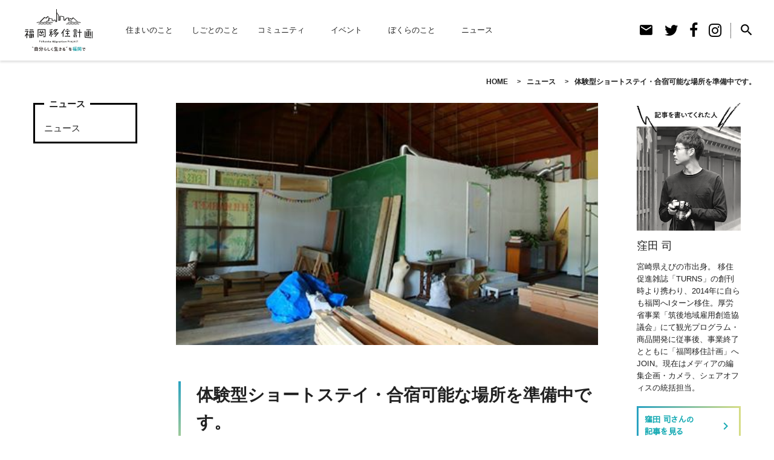

--- FILE ---
content_type: text/html; charset=UTF-8
request_url: https://fukuoka-ijyu.jp/2014/04/07/%E3%80%8E%E6%97%A5%E5%B8%B8%E3%81%AB%E3%83%AF%E3%82%AF%E3%83%AF%E3%82%AF%E3%82%92%E3%80%82%E7%B3%B8%E5%B3%B6%E3%81%AB%E3%80%81%E7%A6%8F%E5%B2%A1%E7%A7%BB%E4%BD%8F%E8%A8%88%E7%94%BB%E3%82%B3%E3%83%A9/
body_size: 12881
content:
<!DOCTYPE html>
<html lang="ja">
<head>
	
<!-- Google Tag Manager -->
<script>(function(w,d,s,l,i){w[l]=w[l]||[];w[l].push({'gtm.start':
new Date().getTime(),event:'gtm.js'});var f=d.getElementsByTagName(s)[0],
j=d.createElement(s),dl=l!='dataLayer'?'&l='+l:'';j.async=true;j.src=
'https://www.googletagmanager.com/gtm.js?id='+i+dl;f.parentNode.insertBefore(j,f);
})(window,document,'script','dataLayer','GTM-KTFLJ67');</script>
<!-- End Google Tag Manager -->

<!-- Global site tag (gtag.js) - Google Analytics -->
<script async src="https://www.googletagmanager.com/gtag/js?id=UA-46566163-1"></script>
<script>
  window.dataLayer = window.dataLayer || [];
  function gtag(){dataLayer.push(arguments);}
  gtag('js', new Date());

  gtag('config', 'UA-46566163-1');
</script>

<!-- meta -->
<meta charset="utf-8">
<meta name="viewport" content="width=device-width, initial-scale=1, user-scalable=no">
<meta http-equiv=“X-UA-Compatible” content=“IE=edge”>

<meta name="description" content="福岡移住、福岡の住まい探し、不動産、福岡コミュニティ情報を発信する、移住応援サイト">
<!--[if lt IE 9]>
<script src="http://css3-mediaqueries-js.googlecode.com/svn/trunk/css3-mediaqueries.js"></script>
<script src="//cdn.jsdelivr.net/html5shiv/3.7.2/html5shiv.min.js"></script>
<script src="//cdnjs.cloudflare.com/ajax/libs/respond.js/1.4.2/respond.min.js"></script>
<![endif]-->

<!-- ogp -->
<meta property="fb:admins" content="1480250872190944">
<meta property="og:locale" content="ja_JP">
<meta property="og:title" content="体験型ショートステイ・合宿可能な場所を準備中です。 - 福岡移住計画福岡移住計画">
<meta property="og:description" content="『日常にワクワクを。糸島に、福岡移住計画コラボの、体験型ショートステイ・合宿可能な場所を準備中です。』現在、福岡移住計画と連携した、拠点を準備中です。ショートステイ、ゲストハウスとしての中長期滞在ができる住居スペースの他、福岡、糸島を巡り、">
<meta property="og:type" content="article">
<meta property="og:url" content="https://fukuoka-ijyu.jp/2014/04/07/%e3%80%8e%e6%97%a5%e5%b8%b8%e3%81%ab%e3%83%af%e3%82%af%e3%83%af%e3%82%af%e3%82%92%e3%80%82%e7%b3%b8%e5%b3%b6%e3%81%ab%e3%80%81%e7%a6%8f%e5%b2%a1%e7%a7%bb%e4%bd%8f%e8%a8%88%e7%94%bb%e3%82%b3%e3%83%a9/">
<meta property="og:image" content="https://fukuoka-ijyu.jp/wp-content/uploads/2015/04/cbe89559d8b4771ab0a99686b089b299-1.jpg">
<meta property="og:site_name" content="福岡移住計画">

<!-- favicon/icon -->
<link rel="shortcut icon" href="https://fukuoka-ijyu.jp/wp-content/themes/fukuoka-ijyu-themes/assets/img/base/favicon.ico">
<link rel="apple-touch-icon" href="https://fukuoka-ijyu.jp/wp-content/themes/fukuoka-ijyu-themes/assets/img/base/apple-touch-icon.png">
<!-- stylesheet -->
<link rel="stylesheet" href="https://fonts.googleapis.com/icon?family=Material+Icons">
<link rel="stylesheet" href="https://fonts.googleapis.com/earlyaccess/sawarabigothic.css">
<link href="https://fonts.googleapis.com/css?family=Ek+Mukta:500,600,700" rel="stylesheet">
<link rel="stylesheet" href="https://fukuoka-ijyu.jp/wp-content/themes/fukuoka-ijyu-themes/assets/css/swiper.css">
<link rel="stylesheet" href="https://fukuoka-ijyu.jp/wp-content/themes/fukuoka-ijyu-themes/assets/icon/icon.css">
<link rel="stylesheet" href="https://fukuoka-ijyu.jp/wp-content/themes/fukuoka-ijyu-themes/assets/css/fakeLoader.css">
<link rel="stylesheet" type="text/css" href="https://cdn.jsdelivr.net/npm/slick-carousel@1.8.1/slick/slick.css">

		<!-- All in One SEO 4.1.6.2 -->
		<title>体験型ショートステイ・合宿可能な場所を準備中です。 - 福岡移住計画</title>
		<meta name="description" content="『日常にワクワクを。糸島に、福岡移住計画コラボの、体験型ショートステイ・合宿可能な場所を準備中です。』 現在、福岡移住計画と連携した、拠点を準備中です。 ショートステイ、ゲストハウスとしての中長期滞在ができる住居スペース […]" />
		<meta name="robots" content="max-image-preview:large" />
		<link rel="canonical" href="https://fukuoka-ijyu.jp/2014/04/07/%e3%80%8e%e6%97%a5%e5%b8%b8%e3%81%ab%e3%83%af%e3%82%af%e3%83%af%e3%82%af%e3%82%92%e3%80%82%e7%b3%b8%e5%b3%b6%e3%81%ab%e3%80%81%e7%a6%8f%e5%b2%a1%e7%a7%bb%e4%bd%8f%e8%a8%88%e7%94%bb%e3%82%b3%e3%83%a9/" />
		<meta property="og:locale" content="ja_JP" />
		<meta property="og:site_name" content="福岡移住計画 - 福岡移住、福岡の住まい探し、不動産、福岡コミュニティ情報を発信する、移住応援サイト" />
		<meta property="og:type" content="article" />
		<meta property="og:title" content="体験型ショートステイ・合宿可能な場所を準備中です。 - 福岡移住計画" />
		<meta property="og:description" content="『日常にワクワクを。糸島に、福岡移住計画コラボの、体験型ショートステイ・合宿可能な場所を準備中です。』 現在、福岡移住計画と連携した、拠点を準備中です。 ショートステイ、ゲストハウスとしての中長期滞在ができる住居スペース […]" />
		<meta property="og:url" content="https://fukuoka-ijyu.jp/2014/04/07/%e3%80%8e%e6%97%a5%e5%b8%b8%e3%81%ab%e3%83%af%e3%82%af%e3%83%af%e3%82%af%e3%82%92%e3%80%82%e7%b3%b8%e5%b3%b6%e3%81%ab%e3%80%81%e7%a6%8f%e5%b2%a1%e7%a7%bb%e4%bd%8f%e8%a8%88%e7%94%bb%e3%82%b3%e3%83%a9/" />
		<meta property="article:published_time" content="2014-04-07T07:16:36+00:00" />
		<meta property="article:modified_time" content="2016-04-26T07:44:48+00:00" />
		<meta name="twitter:card" content="summary_large_image" />
		<meta name="twitter:title" content="体験型ショートステイ・合宿可能な場所を準備中です。 - 福岡移住計画" />
		<meta name="twitter:description" content="『日常にワクワクを。糸島に、福岡移住計画コラボの、体験型ショートステイ・合宿可能な場所を準備中です。』 現在、福岡移住計画と連携した、拠点を準備中です。 ショートステイ、ゲストハウスとしての中長期滞在ができる住居スペース […]" />
		<script type="application/ld+json" class="aioseo-schema">
			{"@context":"https:\/\/schema.org","@graph":[{"@type":"WebSite","@id":"https:\/\/fukuoka-ijyu.jp\/#website","url":"https:\/\/fukuoka-ijyu.jp\/","name":"\u798f\u5ca1\u79fb\u4f4f\u8a08\u753b","description":"\u798f\u5ca1\u79fb\u4f4f\u3001\u798f\u5ca1\u306e\u4f4f\u307e\u3044\u63a2\u3057\u3001\u4e0d\u52d5\u7523\u3001\u798f\u5ca1\u30b3\u30df\u30e5\u30cb\u30c6\u30a3\u60c5\u5831\u3092\u767a\u4fe1\u3059\u308b\u3001\u79fb\u4f4f\u5fdc\u63f4\u30b5\u30a4\u30c8","inLanguage":"ja","publisher":{"@id":"https:\/\/fukuoka-ijyu.jp\/#organization"}},{"@type":"Organization","@id":"https:\/\/fukuoka-ijyu.jp\/#organization","name":"\u798f\u5ca1\u79fb\u4f4f\u8a08\u753b","url":"https:\/\/fukuoka-ijyu.jp\/"},{"@type":"BreadcrumbList","@id":"https:\/\/fukuoka-ijyu.jp\/2014\/04\/07\/%e3%80%8e%e6%97%a5%e5%b8%b8%e3%81%ab%e3%83%af%e3%82%af%e3%83%af%e3%82%af%e3%82%92%e3%80%82%e7%b3%b8%e5%b3%b6%e3%81%ab%e3%80%81%e7%a6%8f%e5%b2%a1%e7%a7%bb%e4%bd%8f%e8%a8%88%e7%94%bb%e3%82%b3%e3%83%a9\/#breadcrumblist","itemListElement":[{"@type":"ListItem","@id":"https:\/\/fukuoka-ijyu.jp\/#listItem","position":1,"item":{"@type":"WebPage","@id":"https:\/\/fukuoka-ijyu.jp\/","name":"\u30db\u30fc\u30e0","description":"\u798f\u5ca1\u79fb\u4f4f\u3001\u798f\u5ca1\u306e\u4f4f\u307e\u3044\u63a2\u3057\u3001\u4e0d\u52d5\u7523\u3001\u798f\u5ca1\u30b3\u30df\u30e5\u30cb\u30c6\u30a3\u60c5\u5831\u3092\u767a\u4fe1\u3059\u308b\u3001\u79fb\u4f4f\u5fdc\u63f4\u30b5\u30a4\u30c8","url":"https:\/\/fukuoka-ijyu.jp\/"},"nextItem":"https:\/\/fukuoka-ijyu.jp\/2014\/#listItem"},{"@type":"ListItem","@id":"https:\/\/fukuoka-ijyu.jp\/2014\/#listItem","position":2,"item":{"@type":"WebPage","@id":"https:\/\/fukuoka-ijyu.jp\/2014\/","name":"2014","url":"https:\/\/fukuoka-ijyu.jp\/2014\/"},"nextItem":"https:\/\/fukuoka-ijyu.jp\/2014\/04\/#listItem","previousItem":"https:\/\/fukuoka-ijyu.jp\/#listItem"},{"@type":"ListItem","@id":"https:\/\/fukuoka-ijyu.jp\/2014\/04\/#listItem","position":3,"item":{"@type":"WebPage","@id":"https:\/\/fukuoka-ijyu.jp\/2014\/04\/","name":"April","url":"https:\/\/fukuoka-ijyu.jp\/2014\/04\/"},"nextItem":"https:\/\/fukuoka-ijyu.jp\/2014\/04\/07\/#listItem","previousItem":"https:\/\/fukuoka-ijyu.jp\/2014\/#listItem"},{"@type":"ListItem","@id":"https:\/\/fukuoka-ijyu.jp\/2014\/04\/07\/#listItem","position":4,"item":{"@type":"WebPage","@id":"https:\/\/fukuoka-ijyu.jp\/2014\/04\/07\/","name":"7","url":"https:\/\/fukuoka-ijyu.jp\/2014\/04\/07\/"},"nextItem":"https:\/\/fukuoka-ijyu.jp\/2014\/04\/07\/%e3%80%8e%e6%97%a5%e5%b8%b8%e3%81%ab%e3%83%af%e3%82%af%e3%83%af%e3%82%af%e3%82%92%e3%80%82%e7%b3%b8%e5%b3%b6%e3%81%ab%e3%80%81%e7%a6%8f%e5%b2%a1%e7%a7%bb%e4%bd%8f%e8%a8%88%e7%94%bb%e3%82%b3%e3%83%a9\/#listItem","previousItem":"https:\/\/fukuoka-ijyu.jp\/2014\/04\/#listItem"},{"@type":"ListItem","@id":"https:\/\/fukuoka-ijyu.jp\/2014\/04\/07\/%e3%80%8e%e6%97%a5%e5%b8%b8%e3%81%ab%e3%83%af%e3%82%af%e3%83%af%e3%82%af%e3%82%92%e3%80%82%e7%b3%b8%e5%b3%b6%e3%81%ab%e3%80%81%e7%a6%8f%e5%b2%a1%e7%a7%bb%e4%bd%8f%e8%a8%88%e7%94%bb%e3%82%b3%e3%83%a9\/#listItem","position":5,"item":{"@type":"WebPage","@id":"https:\/\/fukuoka-ijyu.jp\/2014\/04\/07\/%e3%80%8e%e6%97%a5%e5%b8%b8%e3%81%ab%e3%83%af%e3%82%af%e3%83%af%e3%82%af%e3%82%92%e3%80%82%e7%b3%b8%e5%b3%b6%e3%81%ab%e3%80%81%e7%a6%8f%e5%b2%a1%e7%a7%bb%e4%bd%8f%e8%a8%88%e7%94%bb%e3%82%b3%e3%83%a9\/","name":"\u4f53\u9a13\u578b\u30b7\u30e7\u30fc\u30c8\u30b9\u30c6\u30a4\u30fb\u5408\u5bbf\u53ef\u80fd\u306a\u5834\u6240\u3092\u6e96\u5099\u4e2d\u3067\u3059\u3002","description":"\u300e\u65e5\u5e38\u306b\u30ef\u30af\u30ef\u30af\u3092\u3002\u7cf8\u5cf6\u306b\u3001\u798f\u5ca1\u79fb\u4f4f\u8a08\u753b\u30b3\u30e9\u30dc\u306e\u3001\u4f53\u9a13\u578b\u30b7\u30e7\u30fc\u30c8\u30b9\u30c6\u30a4\u30fb\u5408\u5bbf\u53ef\u80fd\u306a\u5834\u6240\u3092\u6e96\u5099\u4e2d\u3067\u3059\u3002\u300f \u73fe\u5728\u3001\u798f\u5ca1\u79fb\u4f4f\u8a08\u753b\u3068\u9023\u643a\u3057\u305f\u3001\u62e0\u70b9\u3092\u6e96\u5099\u4e2d\u3067\u3059\u3002 \u30b7\u30e7\u30fc\u30c8\u30b9\u30c6\u30a4\u3001\u30b2\u30b9\u30c8\u30cf\u30a6\u30b9\u3068\u3057\u3066\u306e\u4e2d\u9577\u671f\u6ede\u5728\u304c\u3067\u304d\u308b\u4f4f\u5c45\u30b9\u30da\u30fc\u30b9 [\u2026]","url":"https:\/\/fukuoka-ijyu.jp\/2014\/04\/07\/%e3%80%8e%e6%97%a5%e5%b8%b8%e3%81%ab%e3%83%af%e3%82%af%e3%83%af%e3%82%af%e3%82%92%e3%80%82%e7%b3%b8%e5%b3%b6%e3%81%ab%e3%80%81%e7%a6%8f%e5%b2%a1%e7%a7%bb%e4%bd%8f%e8%a8%88%e7%94%bb%e3%82%b3%e3%83%a9\/"},"previousItem":"https:\/\/fukuoka-ijyu.jp\/2014\/04\/07\/#listItem"}]},{"@type":"Person","@id":"https:\/\/fukuoka-ijyu.jp\/author\/kubota\/#author","url":"https:\/\/fukuoka-ijyu.jp\/author\/kubota\/","name":"\u7aaa\u7530 \u53f8","image":{"@type":"ImageObject","@id":"https:\/\/fukuoka-ijyu.jp\/2014\/04\/07\/%e3%80%8e%e6%97%a5%e5%b8%b8%e3%81%ab%e3%83%af%e3%82%af%e3%83%af%e3%82%af%e3%82%92%e3%80%82%e7%b3%b8%e5%b3%b6%e3%81%ab%e3%80%81%e7%a6%8f%e5%b2%a1%e7%a7%bb%e4%bd%8f%e8%a8%88%e7%94%bb%e3%82%b3%e3%83%a9\/#authorImage","url":"https:\/\/fukuoka-ijyu.jp\/wp-content\/uploads\/2017\/10\/4fd04472f9ce86b5a8fb516e887e5bb8-96x96.png","width":96,"height":96,"caption":"\u7aaa\u7530 \u53f8"}},{"@type":"WebPage","@id":"https:\/\/fukuoka-ijyu.jp\/2014\/04\/07\/%e3%80%8e%e6%97%a5%e5%b8%b8%e3%81%ab%e3%83%af%e3%82%af%e3%83%af%e3%82%af%e3%82%92%e3%80%82%e7%b3%b8%e5%b3%b6%e3%81%ab%e3%80%81%e7%a6%8f%e5%b2%a1%e7%a7%bb%e4%bd%8f%e8%a8%88%e7%94%bb%e3%82%b3%e3%83%a9\/#webpage","url":"https:\/\/fukuoka-ijyu.jp\/2014\/04\/07\/%e3%80%8e%e6%97%a5%e5%b8%b8%e3%81%ab%e3%83%af%e3%82%af%e3%83%af%e3%82%af%e3%82%92%e3%80%82%e7%b3%b8%e5%b3%b6%e3%81%ab%e3%80%81%e7%a6%8f%e5%b2%a1%e7%a7%bb%e4%bd%8f%e8%a8%88%e7%94%bb%e3%82%b3%e3%83%a9\/","name":"\u4f53\u9a13\u578b\u30b7\u30e7\u30fc\u30c8\u30b9\u30c6\u30a4\u30fb\u5408\u5bbf\u53ef\u80fd\u306a\u5834\u6240\u3092\u6e96\u5099\u4e2d\u3067\u3059\u3002 - \u798f\u5ca1\u79fb\u4f4f\u8a08\u753b","description":"\u300e\u65e5\u5e38\u306b\u30ef\u30af\u30ef\u30af\u3092\u3002\u7cf8\u5cf6\u306b\u3001\u798f\u5ca1\u79fb\u4f4f\u8a08\u753b\u30b3\u30e9\u30dc\u306e\u3001\u4f53\u9a13\u578b\u30b7\u30e7\u30fc\u30c8\u30b9\u30c6\u30a4\u30fb\u5408\u5bbf\u53ef\u80fd\u306a\u5834\u6240\u3092\u6e96\u5099\u4e2d\u3067\u3059\u3002\u300f \u73fe\u5728\u3001\u798f\u5ca1\u79fb\u4f4f\u8a08\u753b\u3068\u9023\u643a\u3057\u305f\u3001\u62e0\u70b9\u3092\u6e96\u5099\u4e2d\u3067\u3059\u3002 \u30b7\u30e7\u30fc\u30c8\u30b9\u30c6\u30a4\u3001\u30b2\u30b9\u30c8\u30cf\u30a6\u30b9\u3068\u3057\u3066\u306e\u4e2d\u9577\u671f\u6ede\u5728\u304c\u3067\u304d\u308b\u4f4f\u5c45\u30b9\u30da\u30fc\u30b9 [\u2026]","inLanguage":"ja","isPartOf":{"@id":"https:\/\/fukuoka-ijyu.jp\/#website"},"breadcrumb":{"@id":"https:\/\/fukuoka-ijyu.jp\/2014\/04\/07\/%e3%80%8e%e6%97%a5%e5%b8%b8%e3%81%ab%e3%83%af%e3%82%af%e3%83%af%e3%82%af%e3%82%92%e3%80%82%e7%b3%b8%e5%b3%b6%e3%81%ab%e3%80%81%e7%a6%8f%e5%b2%a1%e7%a7%bb%e4%bd%8f%e8%a8%88%e7%94%bb%e3%82%b3%e3%83%a9\/#breadcrumblist"},"author":"https:\/\/fukuoka-ijyu.jp\/author\/kubota\/#author","creator":"https:\/\/fukuoka-ijyu.jp\/author\/kubota\/#author","image":{"@type":"ImageObject","@id":"https:\/\/fukuoka-ijyu.jp\/#mainImage","url":"https:\/\/fukuoka-ijyu.jp\/wp-content\/uploads\/2015\/04\/cbe89559d8b4771ab0a99686b089b299-1.jpg","width":472,"height":315},"primaryImageOfPage":{"@id":"https:\/\/fukuoka-ijyu.jp\/2014\/04\/07\/%e3%80%8e%e6%97%a5%e5%b8%b8%e3%81%ab%e3%83%af%e3%82%af%e3%83%af%e3%82%af%e3%82%92%e3%80%82%e7%b3%b8%e5%b3%b6%e3%81%ab%e3%80%81%e7%a6%8f%e5%b2%a1%e7%a7%bb%e4%bd%8f%e8%a8%88%e7%94%bb%e3%82%b3%e3%83%a9\/#mainImage"},"datePublished":"2014-04-07T07:16:36+09:00","dateModified":"2016-04-26T07:44:48+09:00"},{"@type":"BlogPosting","@id":"https:\/\/fukuoka-ijyu.jp\/2014\/04\/07\/%e3%80%8e%e6%97%a5%e5%b8%b8%e3%81%ab%e3%83%af%e3%82%af%e3%83%af%e3%82%af%e3%82%92%e3%80%82%e7%b3%b8%e5%b3%b6%e3%81%ab%e3%80%81%e7%a6%8f%e5%b2%a1%e7%a7%bb%e4%bd%8f%e8%a8%88%e7%94%bb%e3%82%b3%e3%83%a9\/#blogposting","name":"\u4f53\u9a13\u578b\u30b7\u30e7\u30fc\u30c8\u30b9\u30c6\u30a4\u30fb\u5408\u5bbf\u53ef\u80fd\u306a\u5834\u6240\u3092\u6e96\u5099\u4e2d\u3067\u3059\u3002 - \u798f\u5ca1\u79fb\u4f4f\u8a08\u753b","description":"\u300e\u65e5\u5e38\u306b\u30ef\u30af\u30ef\u30af\u3092\u3002\u7cf8\u5cf6\u306b\u3001\u798f\u5ca1\u79fb\u4f4f\u8a08\u753b\u30b3\u30e9\u30dc\u306e\u3001\u4f53\u9a13\u578b\u30b7\u30e7\u30fc\u30c8\u30b9\u30c6\u30a4\u30fb\u5408\u5bbf\u53ef\u80fd\u306a\u5834\u6240\u3092\u6e96\u5099\u4e2d\u3067\u3059\u3002\u300f \u73fe\u5728\u3001\u798f\u5ca1\u79fb\u4f4f\u8a08\u753b\u3068\u9023\u643a\u3057\u305f\u3001\u62e0\u70b9\u3092\u6e96\u5099\u4e2d\u3067\u3059\u3002 \u30b7\u30e7\u30fc\u30c8\u30b9\u30c6\u30a4\u3001\u30b2\u30b9\u30c8\u30cf\u30a6\u30b9\u3068\u3057\u3066\u306e\u4e2d\u9577\u671f\u6ede\u5728\u304c\u3067\u304d\u308b\u4f4f\u5c45\u30b9\u30da\u30fc\u30b9 [\u2026]","inLanguage":"ja","headline":"\u4f53\u9a13\u578b\u30b7\u30e7\u30fc\u30c8\u30b9\u30c6\u30a4\u30fb\u5408\u5bbf\u53ef\u80fd\u306a\u5834\u6240\u3092\u6e96\u5099\u4e2d\u3067\u3059\u3002","author":{"@id":"https:\/\/fukuoka-ijyu.jp\/author\/kubota\/#author"},"publisher":{"@id":"https:\/\/fukuoka-ijyu.jp\/#organization"},"datePublished":"2014-04-07T07:16:36+09:00","dateModified":"2016-04-26T07:44:48+09:00","articleSection":"\u30cb\u30e5\u30fc\u30b9","mainEntityOfPage":{"@id":"https:\/\/fukuoka-ijyu.jp\/2014\/04\/07\/%e3%80%8e%e6%97%a5%e5%b8%b8%e3%81%ab%e3%83%af%e3%82%af%e3%83%af%e3%82%af%e3%82%92%e3%80%82%e7%b3%b8%e5%b3%b6%e3%81%ab%e3%80%81%e7%a6%8f%e5%b2%a1%e7%a7%bb%e4%bd%8f%e8%a8%88%e7%94%bb%e3%82%b3%e3%83%a9\/#webpage"},"isPartOf":{"@id":"https:\/\/fukuoka-ijyu.jp\/2014\/04\/07\/%e3%80%8e%e6%97%a5%e5%b8%b8%e3%81%ab%e3%83%af%e3%82%af%e3%83%af%e3%82%af%e3%82%92%e3%80%82%e7%b3%b8%e5%b3%b6%e3%81%ab%e3%80%81%e7%a6%8f%e5%b2%a1%e7%a7%bb%e4%bd%8f%e8%a8%88%e7%94%bb%e3%82%b3%e3%83%a9\/#webpage"},"image":{"@type":"ImageObject","@id":"https:\/\/fukuoka-ijyu.jp\/#articleImage","url":"https:\/\/fukuoka-ijyu.jp\/wp-content\/uploads\/2015\/04\/cbe89559d8b4771ab0a99686b089b299-1.jpg","width":472,"height":315}}]}
		</script>
		<!-- All in One SEO -->

<link rel='dns-prefetch' href='//s.w.org' />
		<!-- This site uses the Google Analytics by MonsterInsights plugin v8.10.0 - Using Analytics tracking - https://www.monsterinsights.com/ -->
		<!-- Note: MonsterInsights is not currently configured on this site. The site owner needs to authenticate with Google Analytics in the MonsterInsights settings panel. -->
					<!-- No UA code set -->
				<!-- / Google Analytics by MonsterInsights -->
				<script type="text/javascript">
			window._wpemojiSettings = {"baseUrl":"https:\/\/s.w.org\/images\/core\/emoji\/13.1.0\/72x72\/","ext":".png","svgUrl":"https:\/\/s.w.org\/images\/core\/emoji\/13.1.0\/svg\/","svgExt":".svg","source":{"concatemoji":"https:\/\/fukuoka-ijyu.jp\/wp-includes\/js\/wp-emoji-release.min.js?ver=5.8.11"}};
			!function(e,a,t){var n,r,o,i=a.createElement("canvas"),p=i.getContext&&i.getContext("2d");function s(e,t){var a=String.fromCharCode;p.clearRect(0,0,i.width,i.height),p.fillText(a.apply(this,e),0,0);e=i.toDataURL();return p.clearRect(0,0,i.width,i.height),p.fillText(a.apply(this,t),0,0),e===i.toDataURL()}function c(e){var t=a.createElement("script");t.src=e,t.defer=t.type="text/javascript",a.getElementsByTagName("head")[0].appendChild(t)}for(o=Array("flag","emoji"),t.supports={everything:!0,everythingExceptFlag:!0},r=0;r<o.length;r++)t.supports[o[r]]=function(e){if(!p||!p.fillText)return!1;switch(p.textBaseline="top",p.font="600 32px Arial",e){case"flag":return s([127987,65039,8205,9895,65039],[127987,65039,8203,9895,65039])?!1:!s([55356,56826,55356,56819],[55356,56826,8203,55356,56819])&&!s([55356,57332,56128,56423,56128,56418,56128,56421,56128,56430,56128,56423,56128,56447],[55356,57332,8203,56128,56423,8203,56128,56418,8203,56128,56421,8203,56128,56430,8203,56128,56423,8203,56128,56447]);case"emoji":return!s([10084,65039,8205,55357,56613],[10084,65039,8203,55357,56613])}return!1}(o[r]),t.supports.everything=t.supports.everything&&t.supports[o[r]],"flag"!==o[r]&&(t.supports.everythingExceptFlag=t.supports.everythingExceptFlag&&t.supports[o[r]]);t.supports.everythingExceptFlag=t.supports.everythingExceptFlag&&!t.supports.flag,t.DOMReady=!1,t.readyCallback=function(){t.DOMReady=!0},t.supports.everything||(n=function(){t.readyCallback()},a.addEventListener?(a.addEventListener("DOMContentLoaded",n,!1),e.addEventListener("load",n,!1)):(e.attachEvent("onload",n),a.attachEvent("onreadystatechange",function(){"complete"===a.readyState&&t.readyCallback()})),(n=t.source||{}).concatemoji?c(n.concatemoji):n.wpemoji&&n.twemoji&&(c(n.twemoji),c(n.wpemoji)))}(window,document,window._wpemojiSettings);
		</script>
		<style type="text/css">
img.wp-smiley,
img.emoji {
	display: inline !important;
	border: none !important;
	box-shadow: none !important;
	height: 1em !important;
	width: 1em !important;
	margin: 0 .07em !important;
	vertical-align: -0.1em !important;
	background: none !important;
	padding: 0 !important;
}
</style>
	<link rel='stylesheet' id='sbi_styles-css'  href='https://fukuoka-ijyu.jp/wp-content/plugins/instagram-feed/css/sbi-styles.min.css?ver=6.1.5' type='text/css' media='all' />
<link rel='stylesheet' id='wp-block-library-css'  href='https://fukuoka-ijyu.jp/wp-includes/css/dist/block-library/style.min.css?ver=5.8.11' type='text/css' media='all' />
<link rel='stylesheet' id='wordpress-popular-posts-css-css'  href='https://fukuoka-ijyu.jp/wp-content/plugins/wordpress-popular-posts/assets/css/wpp.css?ver=5.5.1' type='text/css' media='all' />
<link rel='stylesheet' id='my-main-style-css'  href='https://fukuoka-ijyu.jp/wp-content/themes/fukuoka-ijyu-themes/style.css?ver=1769948843' type='text/css' media='all' />
<script type='application/json' id='wpp-json'>
{"sampling_active":0,"sampling_rate":100,"ajax_url":"https:\/\/fukuoka-ijyu.jp\/wp-json\/wordpress-popular-posts\/v1\/popular-posts","api_url":"https:\/\/fukuoka-ijyu.jp\/wp-json\/wordpress-popular-posts","ID":113,"token":"88bf5dcb06","lang":0,"debug":0}
</script>
<script type='text/javascript' src='https://fukuoka-ijyu.jp/wp-content/plugins/wordpress-popular-posts/assets/js/wpp.min.js?ver=5.5.1' id='wpp-js-js'></script>
<link rel="https://api.w.org/" href="https://fukuoka-ijyu.jp/wp-json/" /><link rel="alternate" type="application/json" href="https://fukuoka-ijyu.jp/wp-json/wp/v2/posts/113" /><link rel="EditURI" type="application/rsd+xml" title="RSD" href="https://fukuoka-ijyu.jp/xmlrpc.php?rsd" />
<link rel="wlwmanifest" type="application/wlwmanifest+xml" href="https://fukuoka-ijyu.jp/wp-includes/wlwmanifest.xml" /> 
<meta name="generator" content="WordPress 5.8.11" />
<link rel='shortlink' href='https://fukuoka-ijyu.jp/?p=113' />
<link rel="alternate" type="application/json+oembed" href="https://fukuoka-ijyu.jp/wp-json/oembed/1.0/embed?url=https%3A%2F%2Ffukuoka-ijyu.jp%2F2014%2F04%2F07%2F%25e3%2580%258e%25e6%2597%25a5%25e5%25b8%25b8%25e3%2581%25ab%25e3%2583%25af%25e3%2582%25af%25e3%2583%25af%25e3%2582%25af%25e3%2582%2592%25e3%2580%2582%25e7%25b3%25b8%25e5%25b3%25b6%25e3%2581%25ab%25e3%2580%2581%25e7%25a6%258f%25e5%25b2%25a1%25e7%25a7%25bb%25e4%25bd%258f%25e8%25a8%2588%25e7%2594%25bb%25e3%2582%25b3%25e3%2583%25a9%2F" />
<link rel="alternate" type="text/xml+oembed" href="https://fukuoka-ijyu.jp/wp-json/oembed/1.0/embed?url=https%3A%2F%2Ffukuoka-ijyu.jp%2F2014%2F04%2F07%2F%25e3%2580%258e%25e6%2597%25a5%25e5%25b8%25b8%25e3%2581%25ab%25e3%2583%25af%25e3%2582%25af%25e3%2583%25af%25e3%2582%25af%25e3%2582%2592%25e3%2580%2582%25e7%25b3%25b8%25e5%25b3%25b6%25e3%2581%25ab%25e3%2580%2581%25e7%25a6%258f%25e5%25b2%25a1%25e7%25a7%25bb%25e4%25bd%258f%25e8%25a8%2588%25e7%2594%25bb%25e3%2582%25b3%25e3%2583%25a9%2F&#038;format=xml" />
	<link rel="preconnect" href="https://fonts.googleapis.com">
	<link rel="preconnect" href="https://fonts.gstatic.com">
	    <script type="text/javascript">
    (function(){
            var t = function(){
                window._pt_sp_2 = [];
                _pt_sp_2.push('setAccount,74696797');
                var _protocol = (("https:" == document.location.protocol) ? " https://" : " http://");
                (function() {
                    var atag = document.createElement('script'); atag.type = 'text/javascript'; atag.async = true;
                    atag.src = _protocol + 'js.ptengine.com/pta.js';
                    var stag = document.createElement('script'); stag.type = 'text/javascript'; stag.async = true;
                    stag.src = _protocol + 'js.ptengine.com/pts.js';
                    var s = document.getElementsByTagName('script')[0]; 
                    s.parentNode.insertBefore(atag, s);s.parentNode.insertBefore(stag, s);
                })();
            }
            if(window.attachEvent){
                window.attachEvent("onload",t);
            }else if(window.addEventListener){
                window.addEventListener("load",t,false);
            }else{
                t();
            }
        })();
    </script>
            <style id="wpp-loading-animation-styles">@-webkit-keyframes bgslide{from{background-position-x:0}to{background-position-x:-200%}}@keyframes bgslide{from{background-position-x:0}to{background-position-x:-200%}}.wpp-widget-placeholder,.wpp-widget-block-placeholder{margin:0 auto;width:60px;height:3px;background:#dd3737;background:linear-gradient(90deg,#dd3737 0%,#571313 10%,#dd3737 100%);background-size:200% auto;border-radius:3px;-webkit-animation:bgslide 1s infinite linear;animation:bgslide 1s infinite linear}</style>
            		<style type="text/css" id="wp-custom-css">
			/* 記事ID123 のタイトルだけフォント変更 */
body.postid-21935 h1.entry-title {
  font-family: "Times New Roman", serif; /* 好きなフォントに置き換えてOK */
  font-weight: bold; /* 太字にしたいなら */
}
		</style>
			<style id="egf-frontend-styles" type="text/css">
		p {} h1 {} h2 {} h3 {} h4 {} h5 {} h6 {} 	</style>
	</head>

<body id="pagetop" class="post-template-default single single-post postid-113 single-format-standard">
	
<!-- Google Tag Manager (noscript) -->
<noscript><iframe src="https://www.googletagmanager.com/ns.html?id=GTM-KTFLJ67"
height="0" width="0" style="display:none;visibility:hidden"></iframe></noscript>
<!-- End Google Tag Manager (noscript) -->

<div id="fb-root"></div>
<script>(function(d, s, id) {
  var js, fjs = d.getElementsByTagName(s)[0];
  if (d.getElementById(id)) return;
  js = d.createElement(s); js.id = id;
  js.src = "//connect.facebook.net/ja_JP/sdk.js#xfbml=1&version=v2.9&appId=128903923984397";
  fjs.parentNode.insertBefore(js, fjs);
}(document, 'script', 'facebook-jssdk'));</script>

<div id="loading"></div>

<div id="loading-wrap">

    <header class="p-sub-header">
    <div class="p-logo">
        <a href="https://fukuoka-ijyu.jp"><img src="https://fukuoka-ijyu.jp/wp-content/themes/fukuoka-ijyu-themes/assets/img/common/logo.svg" alt="福岡移住計画 ”自分らしく生きる”を福岡で" class="p-logo__item"></a>
    </div>
    <nav class="p-nav">
        <ul class="p-nav__list-wrap">
            <li class="p-nav__list <?php// if(is_category('live')) { echo 'is-active' }; ?>">
                                <a href="https://fukuoka-ijyu.jp/category/live/" class="p-nav__link">住まいのこと</a>
                <ul class="p-nav__sub-list-unit">
					<li class="p-nav__sub-list"><a href="https://fukuoka-ijyu.jp/about-fukuoka-real-estate/">福岡移住不動産とは</a></li>
                    <li class="p-nav__sub-list"><a href="https://fukuoka-ijyu.jp/fudosan/">不動産活用について</a></li>
					                    <li class="p-nav__sub-list"><a href="https://fukuoka-ijyu.jp/category/live/rent/">賃貸物件</a></li>
                    <li class="p-nav__sub-list"><a href="https://fukuoka-ijyu.jp/category/live/sale/">売買物件</a></li>
										<li class="p-nav__sub-list"><a href="https://fukuoka-ijyu.jp/estate_owners/">不動産売却をご検討の方へ</a></li>
					<li class="p-nav__sub-list"><a href="https://fukuoka-ijyu.jp/intermediaries/">不動産購入をご検討の方へ</a></li>
					<li class="p-nav__sub-list"><a href="https://fukuoka-ijyu.jp/partners/">パートナー募集</a></li>
										                </ul>
            </li>
            <li class="p-nav__list <?php// if(is_category('job')) { echo 'is-active' }; ?>">
                                <a href="https://fukuoka-ijyu.jp/category/job/" class="p-nav__link">しごとのこと</a>
                <ul class="p-nav__sub-list-unit">
                    <!-- <li class="p-nav__sub-list"><a href="https://fukuoka-ijyu.jp/category/job/job-information/">求人情報</a></li> -->
                    <!-- <li class="p-nav__sub-list"><a href="https://fukuoka-ijyu.jp/category/job/job-resources/">人材仲介サービス</a></li> -->
                    <li class="p-nav__sub-list"><a href="https://fukuoka-ijyu.jp/category/job/job-story/">その後のストーリー</a></li>
                    <li class="p-nav__sub-list"><a href="https://fukuoka-ijyu.jp/category/job/introduce-company/">面白い会社紹介</a></li>
                </ul>
            </li>
            <li class="p-nav__list <?php// if(is_category('life')) { echo 'is-active' }; ?>">
                                <a href="https://fukuoka-ijyu.jp/category/life/" class="p-nav__link">コミュニティ</a>
                <ul class="p-nav__sub-list-unit">
                    <li class="p-nav__sub-list"><a href="https://fukuoka-ijyu.jp/category/life/shop/">お店</a></li>
                    <li class="p-nav__sub-list"><a href="https://fukuoka-ijyu.jp/category/life/tokotoko/">トコトコ</a></li>
                    <li class="p-nav__sub-list"><a href="https://fukuoka-ijyu.jp/category/life/migrants-interview/">移住者インタビュー</a></li>
                    <li class="p-nav__sub-list"><a href="https://fukuoka-ijyu.jp/category/life/interview/">地元インタビュー</a></li>
                    <li class="p-nav__sub-list"><a href="https://fukuoka-ijyu.jp/category/life/about-fukuoka/">福岡のこと</a></li>
                </ul>
            </li>
            <li class="p-nav__list <?php// if(is_category('trick')) { echo 'is-active' }; ?>">
                                <a href="https://fukuoka-ijyu.jp/category/trick/" class="p-nav__link">イベント</a>
                <ul class="p-nav__sub-list-unit">
                    <li class="p-nav__sub-list"><a href="https://fukuoka-ijyu.jp/category/trick/pluswander/">+WANDER</a></li>
                    <li class="p-nav__sub-list"><a href="https://fukuoka-ijyu.jp/category/trick/municipality/">自治体とのしごと</a></li>
                    <li class="p-nav__sub-list"><a href="https://fukuoka-ijyu.jp/category/trick/announcement/">新たなプロジェクト</a></li>
                </ul>
            </li>
            <li class="p-nav__list">
                <a href="https://fukuoka-ijyu.jp/category/column/" class="p-nav__link">ぼくらのこと</a>
                <ul class="p-nav__sub-list-unit">
                    <li class="p-nav__sub-list"><a href="https://fukuoka-ijyu.jp/about/">福岡移住計画とは</a></li>
                    <li class="p-nav__sub-list"><a href="https://fukuoka-ijyu.jp/member/">メンバー紹介</a></li>
                    <li class="p-nav__sub-list"><a href="https://fukuoka-ijyu.jp/category/column/media/">メディア掲載</a></li>
                </ul>
            </li>
            <li class="p-nav__list">
                <a href="https://fukuoka-ijyu.jp/category/news/" class="p-nav__link">ニュース</a>
            </li>
			        </ul>
    </nav>
    <ul class="p-sns">
        <li class="p-sns__list"><a href="https://fukuoka-ijyu.jp/contact/" class="p-sns__link"><i class="material-icons p-sns__icon">email</i></a></li>
        <li class="p-sns__list"><a href="https://twitter.com/fukuokaijyu" class="p-sns__link"><i class="fa fa-twitter p-sns__icon"></i></a></li>
        <li class="p-sns__list"><a href="https://www.facebook.com/fukuokaijyukeikaku/" class="p-sns__link"><i class="fa fa-facebook p-sns__icon"></i></a></li>
        <li class="p-sns__list"><a href="https://www.instagram.com/fukuokaijyu/" class="p-sns__link"><i class="fa fa-instagram p-sns__icon"></i></a></li>
        <li class="p-sns__list"><p id="js-search" class="p-sns__link"><i class="material-icons p-sns__icon">search</i></p></li>
    </ul>
    <div class="p-sns__search">
        <form method="get" class="p-sns__search-form" action="https://fukuoka-ijyu.jp/">
            <input type="search" placeholder="記事の検索" name="s" class="p-sns__search-input" value="" />
            <!-- <input type="submit" value="search" alt="検索" title="検索" class="l-header__search-icon"> -->
        </form>
    </div>
</header>

<div class="p-breadcrumbs"><ul class="p-breadcrumbs__list-wrap"><li itemscope itemtype="http://data-vocabulary.org/Breadcrumb" class="p-breadcrumbs__list"><a href="https://fukuoka-ijyu.jp/" class="home p-breadcrumbs__link" itemprop="url" ><span itemprop="title">HOME</span></a></li><li itemscope itemtype="http://data-vocabulary.org/Breadcrumb" class="p-breadcrumbs__list"><a href="https://fukuoka-ijyu.jp/category/news/" itemprop="url" class="p-breadcrumbs__link"><span itemprop="title">ニュース</span></a></li><li itemscope itemtype="http://data-vocabulary.org/Breadcrumb" class="p-breadcrumbs__list"><span itemprop="title" class="p-breadcrumbs__link">体験型ショートステイ・合宿可能な場所を準備中です。</span></li></ul></div>
<div class="l-container-inner if-article">

    <aside class="p-page-menu is-left if-article">
                <h2 class="p-page-menu__heading">ニュース</h2>

        <ul class="p-page-menu__unit">
                    <li class="p-page-menu__list "><a href="https://fukuoka-ijyu.jp/category/news/%e3%83%8b%e3%83%a5%e3%83%bc%e3%82%b9/" class="p-page-menu__link">ニュース</a></li>
                </ul>
    </aside>
    <!-- / p-page-menu -->
    <article class="p-article">
        <div class="p-article__thumbnail" style="background-image: url(https://fukuoka-ijyu.jp/wp-content/uploads/2015/04/cbe89559d8b4771ab0a99686b089b299-1.jpg);"></div>
        <div class="p-article__header">
            <h1 class="p-article__title">体験型ショートステイ・合宿可能な場所を準備中です。</h1>
            <time datetime="2014-04-07" class="p-article__date">2014.04.07</time>
        </div>
                <div class="p-article__body">
            <p>『日常にワクワクを。糸島に、福岡移住計画コラボの、体験型ショートステイ・合宿可能な場所を準備中です。』<br />
<span id="more-113"></span></p>
<p>現在、福岡移住計画と連携した、拠点を準備中です。</p>
<p>ショートステイ、ゲストハウスとしての中長期滞在ができる住居スペースの他、福岡、糸島を巡り、体験していくことができる拠点を７月中旬までにオープンします。</p>
<p>移住の際、ホテルに宿泊し、不動産を巡るだけではなかなか、その土地を知ることができません。じっくりと滞在し、土地のこと、人のことを知りながら、自分たちにあった場所を見つけられる。そんな場所を目指していきます。</p>
<p>また、企業合宿や、ワークショップ、イベントスペースとしても使える予定です。福岡・糸島へのサテライトオフィスの検討など、企業ユースも可能な場所にする予定です。</p>
<p>（１０名-２０名前後は雑魚寝となりますが、余裕で泊まれます。）</p>
<p>※　第一弾の詳細なプログラムを準備中です。また夕方から明日以降で発表します。<br />
<a href="http://fukuoka-ijyu.jp/wp-content/uploads/2015/04/cbe89559d8b4771ab0a99686b089b299-1-1.jpg"><img loading="lazy" src="http://fukuoka-ijyu.jp/wp-content/uploads/2015/04/cbe89559d8b4771ab0a99686b089b299-1-300x200.jpg" alt="ライズアップケヤbefore" width="300" height="200" class="alignnone size-medium wp-image-114" srcset="https://fukuoka-ijyu.jp/wp-content/uploads/2015/04/cbe89559d8b4771ab0a99686b089b299-1-300x200.jpg 300w, https://fukuoka-ijyu.jp/wp-content/uploads/2015/04/cbe89559d8b4771ab0a99686b089b299-1.jpg 472w" sizes="(max-width: 300px) 100vw, 300px" /></a></p>
            
                                </div>
        <div class="p-article__footer">
            <div class="p-button-wrap"></div>            <div class="p-article__likebox">
                <div class="p-article__likebox-thumbnail" style="background-image: url(https://fukuoka-ijyu.jp/wp-content/uploads/2015/04/cbe89559d8b4771ab0a99686b089b299-1.jpg);"></div>
                <div class="p-article__likebox-content">
                    <p class="p-article__likebox-heading">この記事が気に入ったら「いいね！」しよう</p>
                    <p class="p-article__likebox-text">facebookページでは最新の情報をお届けします。</p>
                    <div class="fb-like" data-href="https://www.facebook.com/fukuokaijyukeikaku/" data-layout="button" data-action="like" data-size="small" data-show-faces="false" data-share="false"></div>
                </div>
            </div>
			        </div>
            </article>
    <!-- / p-page -->
    <aside class="p-page-menu is-right if-article">
        <div class="p-profile">
            <img src="https://fukuoka-ijyu.jp/wp-content/themes/fukuoka-ijyu-themes/assets/img/article/author.png" alt="記事を書いてくれた人" class="p-profile__name">
                        <div class="p-profile__writer-img" style="background-image: url(https://fukuoka-ijyu.jp/wp-content/uploads/2017/10/4fd04472f9ce86b5a8fb516e887e5bb8-300x296.png);"></div>
            <p class="p-profile__writer-name">窪田 司</p>
                        <p class="p-profile__writer-text">宮崎県えびの市出身。
移住促進雑誌「TURNS」の創刊時より携わり、2014年に自らも福岡へIターン移住。厚労省事業「筑後地域雇用創造協議会」にて観光プログラム・商品開発に従事後、事業終了とともに「福岡移住計画」へJOIN。現在はメディアの編集企画・カメラ、シェアオフィスの統括担当。</p>
                        <div class="p-button-wrap if-article">
                <button class="p-button-border p-button-border--lg"><a href="https://fukuoka-ijyu.jp/?author=12" class="p-button p-button--lg p-button--white p-button--lineclamp2">窪田 司さんの<br>記事を見る<i class="material-icons">keyboard_arrow_right</i></a></button>
            </div>
        </div>
    </aside>
    <!-- / p-page-menu -->

</div>
<!-- / l-container-inner -->

<div class="p-card-latest">
    <div class="p-card-latest__heading if-article">
        <h2 class="p-card-latest__text">Pick up!</h2>
        <img src="https://fukuoka-ijyu.jp/wp-content/themes/fukuoka-ijyu-themes/assets/img/article/modify.png">
    </div>
            <div class="p-card-wrap">
    

    
    <div class="p-card-vertical">
                    <a href="https://fukuoka-ijyu.jp/2025/12/25/bukken58/" class="p-card-vertical__img" style="background-image: url(https://fukuoka-ijyu.jp/wp-content/uploads/2025/12/DSCF8926-scaled.jpg);">
                                        </a>
        <div class="p-card-vertical__content">
                        <p class="p-card-vertical__content-tag"><a href="https://fukuoka-ijyu.jp/category/live/live_house/" rel="category tag">住居</a>, <a href="https://fukuoka-ijyu.jp/category/live/sale/" rel="category tag">売買物件</a>, <a href="https://fukuoka-ijyu.jp/category/live/" rel="category tag">住まいのこと</a></p>
            <div class="p-card-vertical__content-heading-unit">
                <a href="https://fukuoka-ijyu.jp/2025/12/25/bukken58/"><h3 class="p-card-vertical__content-heading">『福岡移住不動産vol.58』海が身近な和白で、23.5帖のLDK。10年の時間が育てたちょうどいい住まい（福岡市東区和白6）</h3></a>
            </div>
            <div class="p-card-vertical__content-info">
                <div class="p-card-vertical__content-info-writer">
                                        <span class="p-card-vertical__content-info-writer-img" style="background-image: url(https://fukuoka-ijyu.jp/wp-content/uploads/2023/08/DSC02765-96x96.jpg)"></span>
                    <a href="https://fukuoka-ijyu.jp/?author=21" class="p-card-vertical__content-info-writer-name">鎌苅竜也</a>
                </div>
                <time datetime="2025-12-25" class="p-card-vertical__content-info-date">2025.12.25</time>
            </div>
        </div>
    </div>
    
    <div class="p-card-vertical">
                    <a href="https://fukuoka-ijyu.jp/2025/11/23/infomation_nikyotenkyojyu-forum2025/" class="p-card-vertical__img" style="background-image: url(https://fukuoka-ijyu.jp/wp-content/uploads/2025/11/a3408fda6bd67f60d98ed1c00660914a.png);">
                                        </a>
        <div class="p-card-vertical__content">
                        <p class="p-card-vertical__content-tag"><a href="https://fukuoka-ijyu.jp/category/event/%e7%a6%8f%e5%b2%a1%e3%82%a4%e3%83%99%e3%83%b3%e3%83%88/" rel="category tag">福岡イベント</a>, <a href="https://fukuoka-ijyu.jp/category/event/" rel="category tag">イベント</a>, <a href="https://fukuoka-ijyu.jp/category/news/" rel="category tag">ニュース</a>, <a href="https://fukuoka-ijyu.jp/category/column/" rel="category tag">ぼくらのこと</a></p>
            <div class="p-card-vertical__content-heading-unit">
                <a href="https://fukuoka-ijyu.jp/2025/11/23/infomation_nikyotenkyojyu-forum2025/"><h3 class="p-card-vertical__content-heading">【受賞・登壇決定】快生館が「地域づくり表彰」を受賞！ 11/28（金）二地域居住推進フォーラム in 福岡にて、官民連携モデルによる「居・職・住」ソリューションを紹介</h3></a>
            </div>
            <div class="p-card-vertical__content-info">
                <div class="p-card-vertical__content-info-writer">
                                        <span class="p-card-vertical__content-info-writer-img" style="background-image: url(https://fukuoka-ijyu.jp/wp-content/uploads/2019/06/a673f7a1c537bf36cca9d73577217119-96x96.jpg)"></span>
                    <a href="https://fukuoka-ijyu.jp/?author=57" class="p-card-vertical__content-info-writer-name">野上 梓</a>
                </div>
                <time datetime="2025-11-23" class="p-card-vertical__content-info-date">2025.11.23</time>
            </div>
        </div>
    </div>
    
    <div class="p-card-vertical">
                    <a href="https://fukuoka-ijyu.jp/2025/11/13/fukuokakurashigototaiken_eventreport2025/" class="p-card-vertical__img" style="background-image: url(https://fukuoka-ijyu.jp/wp-content/uploads/2025/11/1269765716f97c20b22ad58e12994098.png);">
                                        </a>
        <div class="p-card-vertical__content">
                        <p class="p-card-vertical__content-tag"><a href="https://fukuoka-ijyu.jp/category/event/%e7%a6%8f%e5%b2%a1%e3%82%a4%e3%83%99%e3%83%b3%e3%83%88/" rel="category tag">福岡イベント</a>, <a href="https://fukuoka-ijyu.jp/category/news/%e3%83%8b%e3%83%a5%e3%83%bc%e3%82%b9/" rel="category tag">ニュース</a>, <a href="https://fukuoka-ijyu.jp/category/life/" rel="category tag">暮らしのこと</a>, <a href="https://fukuoka-ijyu.jp/category/trick/municipality/" rel="category tag">自治体との仕事</a>, <a href="https://fukuoka-ijyu.jp/category/life/migrants-interview/" rel="category tag">移住者インタビュー</a></p>
            <div class="p-card-vertical__content-heading-unit">
                <a href="https://fukuoka-ijyu.jp/2025/11/13/fukuokakurashigototaiken_eventreport2025/"><h3 class="p-card-vertical__content-heading">〜旅行以上、移住未満の田舎暮らし〜 知らない町の暮らしと仕事に触れる『福岡くらしごと体験』って知ってる？</h3></a>
            </div>
            <div class="p-card-vertical__content-info">
                <div class="p-card-vertical__content-info-writer">
                                        <span class="p-card-vertical__content-info-writer-img" style="background-image: url(https://fukuoka-ijyu.jp/wp-content/uploads/2020/01/c6a348912ed1a0b536bf43e2a619a37e-96x96.jpeg)"></span>
                    <a href="https://fukuoka-ijyu.jp/?author=63" class="p-card-vertical__content-info-writer-name">かしわぎ みなこ</a>
                </div>
                <time datetime="2025-11-13" class="p-card-vertical__content-info-date">2025.11.13</time>
            </div>
        </div>
    </div>
    
    <div class="p-card-vertical">
                    <a href="https://fukuoka-ijyu.jp/2025/09/26/yameotameshiijyu2025-kouhen/" class="p-card-vertical__img" style="background-image: url(https://fukuoka-ijyu.jp/wp-content/uploads/2025/09/yame_otameshiijyu_eyecatch.jpg);">
                                        </a>
        <div class="p-card-vertical__content">
                        <p class="p-card-vertical__content-tag"><a href="https://fukuoka-ijyu.jp/category/life/people/" rel="category tag">ひと</a>, <a href="https://fukuoka-ijyu.jp/category/life/" rel="category tag">暮らしのこと</a>, <a href="https://fukuoka-ijyu.jp/category/life/migrants-interview/" rel="category tag">移住者インタビュー</a></p>
            <div class="p-card-vertical__content-heading-unit">
                <a href="https://fukuoka-ijyu.jp/2025/09/26/yameotameshiijyu2025-kouhen/"><h3 class="p-card-vertical__content-heading">八女で「ちょうどいい」暮らし、見つけよう。〜大好評！令和7年度八女市お試し移住体験の魅力と八女のリアル〜（後編）</h3></a>
            </div>
            <div class="p-card-vertical__content-info">
                <div class="p-card-vertical__content-info-writer">
                                        <span class="p-card-vertical__content-info-writer-img" style="background-image: url(https://fukuoka-ijyu.jp/wp-content/uploads/2016/04/cd47e16b5bf5c8a60f849691f6980bb4-96x96.jpg)"></span>
                    <a href="https://fukuoka-ijyu.jp/?author=15" class="p-card-vertical__content-info-writer-name">山本 佳世</a>
                </div>
                <time datetime="2025-09-26" class="p-card-vertical__content-info-date">2025.09.26</time>
            </div>
        </div>
    </div>
        
    <!-- p-card-vertical -->
</div>
<!-- p-card-wrap -->    </div>

<footer id="l-footer">
    <div class="l-footer__top">
        <div class="l-container">
            <div class="l-footer__nav">
                <div class="l-footer__nav-inner">
                    <div class="l-footer__nav-block">
                        <div class="l-footer__nav-heading-unit">
                            <h2 class="l-footer__nav-heading"><a href="https://fukuoka-ijyu.jp/category/life/">コミュニティ</a></h2>
                        </div>
                        <ul class="l-footer__nav-list-unit">
                            <li class="l-footer__nav-list"><a href="https://fukuoka-ijyu.jp/category/life/shop/" class="l-footer__nav-link">お店</a></li>
                            <li class="l-footer__nav-list"><a href="https://fukuoka-ijyu.jp/category/life/tokotoko/" class="l-footer__nav-link">トコトコ</a></li>
                            <li class="l-footer__nav-list"><a href="https://fukuoka-ijyu.jp/category/life/migrants-interview/" class="l-footer__nav-link">移住者インタビュー</a></li>
                            <li class="l-footer__nav-list"><a href="https://fukuoka-ijyu.jp/category/life/interview/" class="l-footer__nav-link">地元インタビュー</a></li>
                            <li class="l-footer__nav-list"><a href="https://fukuoka-ijyu.jp/category/life/about-fukuoka/" class="l-footer__nav-link">福岡のこと</a></li>
                        </ul>
                    </div>
					<div class="l-footer__nav-block">
						<div class="l-footer__nav-heading-unit">
							<h2 class="l-footer__nav-heading"><a href="https://fukuoka-ijyu.jp/category/job/">しごとのこと</a></h2>
						</div>
						<ul class="l-footer__nav-list-unit">
							<!-- <li class="l-footer__nav-list"><a href="https://fukuoka-ijyu.jp/category/job/job-information/" class="l-footer__nav-link">求人情報</a></li> -->
							<li class="l-footer__nav-list"><a href="https://fukuoka-ijyu.jp/category/job/job-story/" class="l-footer__nav-link">その後のストーリー</a></li>
							<li class="l-footer__nav-list"><a href="https://fukuoka-ijyu.jp/category/job/introduce-company/" class="l-footer__nav-link">面白い会社紹介</a></li>
						</ul>
					</div>
                </div>
                <div class="l-footer__nav-inner">
					<div class="l-footer__nav-block">
						<div class="l-footer__nav-heading-unit">
							<h2 class="l-footer__nav-heading"><a href="https://fukuoka-ijyu.jp/category/live/">住まいのこと</a></h2>
						</div>
						<ul class="l-footer__nav-list-unit">
							<li class="l-footer__nav-list"><a href="https://fukuoka-ijyu.jp/about-fukuoka-real-estate/" class="l-footer__nav-link">福岡移住不動産とは</a></li>
							<li class="l-footer__nav-list"><a href="https://fukuoka-ijyu.jp/fudosan/" class="l-footer__nav-link">不動産活用について</a></li>
														<li class="l-footer__nav-list"><a href="https://fukuoka-ijyu.jp/category/live/rent/" class="l-footer__nav-link">賃貸物件</a></li>
							<li class="l-footer__nav-list"><a href="https://fukuoka-ijyu.jp/category/live/sale/" class="l-footer__nav-link">売買物件</a></li>
														<li class="l-footer__nav-list"><a href="https://fukuoka-ijyu.jp/estate_owners/" class="l-footer__nav-link">不動産売却をご検討の方へ</a></li>
							<li class="l-footer__nav-list"><a href="https://fukuoka-ijyu.jp/intermediaries/" class="l-footer__nav-link">不動産購入をご検討の方へ</a></li>
							<li class="l-footer__nav-list"><a href="https://fukuoka-ijyu.jp/partners/" class="l-footer__nav-link">パートナー募集</a></li>
																				</ul>
					</div>
                </div>
                <div class="l-footer__nav-inner">
					<div class="l-footer__nav-block">
						<div class="l-footer__nav-heading-unit">
							<h2 class="l-footer__nav-heading"><a href="https://fukuoka-ijyu.jp/category/trick/">イベント</a></h2>
						</div>
						<ul class="l-footer__nav-list-unit">
							<li class="l-footer__nav-list"><a href="https://fukuoka-ijyu.jp/category/trick/pluswander/" class="l-footer__nav-link">＋WANDER</a></li>
							<li class="l-footer__nav-list"><a href="https://fukuoka-ijyu.jp/category/trick/municipality/" class="l-footer__nav-link">自治体とのしごと</a></li>
							<li class="l-footer__nav-list"><a href="https://fukuoka-ijyu.jp/category/trick/announcement/" class="l-footer__nav-link">新たなプロジェクト</a></li>
						</ul>
					</div>
					<div class="l-footer__nav-block">
						<div class="l-footer__nav-heading-unit">
							<h2 class="l-footer__nav-heading"><a href="https://fukuoka-ijyu.jp/category/column/">ぼくらのこと</a></h2>
						</div>
						<ul class="l-footer__nav-list-unit">
							<li class="l-footer__nav-list"><a href="https://fukuoka-ijyu.jp/about/" class="l-footer__nav-link">福岡移住計画とは</a></li>
							<li class="l-footer__nav-list"><a href="https://fukuoka-ijyu.jp/member/" class="l-footer__nav-link">メンバー紹介</a></li>
							<li class="l-footer__nav-list"><a href="https://fukuoka-ijyu.jp/category/column/media/" class="l-footer__nav-link">メディア掲載</a></li>
						</ul>
					</div>
					                </div>
            </div>
            <div class="l-footer__widget-wrap">
                <div class="l-footer__widget-heading-unit">
                    <h2 class="l-footer__widget-heading">Facebook</h2>
                </div>
                <div class="l-footer__widget"></div>
            </div>
        </div>
    </div>
    <div class="l-footer__middle">
        <div class="l-container">
            <div class="l-footer__logo-unit">
                <div class="l-footer__logo-img-unit">
                    <img src="https://fukuoka-ijyu.jp/wp-content/themes/fukuoka-ijyu-themes/assets/img/common/logo.svg" alt="福岡移住計画" class="l-footer__logo-img">
                </div>
                <div class="l-footer__logo-text-unit">
                    <p class="l-footer__logo-text">福岡移住計画では福岡への移住サポート、<br>福岡のコミュニティ情報などの発信を通じて、<br>福岡の可能性を広げていきます。</p>
                </div>
            </div>
            <div class="l-footer__service">
                <div class="l-footer__service-list">
                    <h3 class="l-footer__service-heading">SHARE<br> SPACE</h3>
                    <a href="https://salt.today/" target="_blank"><img src="https://fukuoka-ijyu.jp/wp-content/themes/fukuoka-ijyu-themes/assets/img/common/salt.svg" alt="SHARE OFFICE THE Salt" class="l-footer__service-logo"></a>
										<a href="https://hood-tenjin.com/" target="_blank"><img src="https://fukuoka-ijyu.jp/wp-content/themes/fukuoka-ijyu-themes/assets/img/common/hood.svg" alt="HOOD TENJIN" class="l-footer__service-logo"></a>
					<a href="https://kaiseikan.info" target="_blank"><img src="https://fukuoka-ijyu.jp/wp-content/themes/fukuoka-ijyu-themes/assets/img/common/kaiseikan.svg" alt="快生館" class="l-footer__service-logo"></a>
					<a href="https://mol-t.jp" target="_blank"><img src="https://fukuoka-ijyu.jp/wp-content/themes/fukuoka-ijyu-themes/assets/img/common/molt.svg" alt="Mol.t" class="l-footer__service-logo"></a>
                </div>
            </div>
        </div>
    </div>
    <div class="l-footer__bottom">
        <div class="p-copy-unit">
            <small class="p-copy">Copyright 2013-2026 SALT inc.</small>
        </div>
    </div>
</footer>


<div id="p-pagetop-unit" class="p-pagetop-unit">
    <a href="#pagetop" class="p-pagetop"><i class="material-icons">keyboard_arrow_up</i></a>
</div>

</div>
<!-- #loading-wrap -->

<!-- JavaScript -->
<script src="//ajax.googleapis.com/ajax/libs/jquery/2.1.4/jquery.min.js"></script>
<script src="https://use.fontawesome.com/b3b5673547.js"></script>
<script src="https://fukuoka-ijyu.jp/wp-content/themes/fukuoka-ijyu-themes/assets/js/min/jquery.easing.min.js"></script>
<!-- ▼ 外部js読み込み -->
<script src="https://fukuoka-ijyu.jp/wp-content/themes/fukuoka-ijyu-themes/assets/js/min/fakeLoader.min.js"></script>
<script async src="https://www.youtube.com/iframe_api"></script>
<script>
    var client_vid = '';
    function onYouTubeIframeAPIReady() {
        var client_player;
        client_player = new YT.Player('clientAd', {
            videoId: client_vid, // YouTube動画ID
            playerVars: {
                autoplay: 1, // ロード時の自動再生（1がオン、0がオフ）
                controls: 1, // プレイヤーに再生・停止ボタンの表示（1が表示、0が非表示）
                showinfo: 0, // 動画タイトルの表示（1が表示、0が非表示）
                modestbranding: 1, // Youtubeロゴの表示（1が表示、0が非表示）
                loop: 1, // 動画のループ（1がループする、0がループしない。単一動画のループはplayidと同一動画IDをplaylistにも指定）
                //playlist: , // 複数再生させる場合カンマ区切りで指定
                fs: 0, // 全画面ボタンの表示（1が表示、0が非表示）
                cc_load_policty: 0, // 字幕表示（1が強制表示、0が非表示）
                iv_load_policy: 3, // 動画アノテーション（1が表示、3が非表示）
                autohide: 0 // 再生中の動画コントロール表示（2と1が再生後自動非表示化するが1はリロードしないと表示されない、0は常に表示）
            },
            events: {
                onReady: function(e) {
                    e.target.mute();
                }
            }
        });
    }
</script>
<script src="https://fukuoka-ijyu.jp/wp-content/themes/fukuoka-ijyu-themes/assets/js/min/swiper.min.js"></script>
<!-- ▲ ここまで -->
<script src="https://fukuoka-ijyu.jp/wp-content/themes/fukuoka-ijyu-themes/assets/js/common.js?1769948843"></script>

<script src="https://cdn.jsdelivr.net/npm/slick-carousel@1.8.1/slick/slick.min.js"></script>
<script src="https://fukuoka-ijyu.jp/wp-content/themes/fukuoka-ijyu-themes/assets/js/top.js?1769948843"></script>

<!-- Instagram Feed JS -->
<script type="text/javascript">
var sbiajaxurl = "https://fukuoka-ijyu.jp/wp-admin/admin-ajax.php";
</script>
<script type='text/javascript' src='https://fukuoka-ijyu.jp/wp-includes/js/wp-embed.min.js?ver=5.8.11' id='wp-embed-js'></script>
</body>
</html>

--- FILE ---
content_type: image/svg+xml
request_url: https://fukuoka-ijyu.jp/wp-content/themes/fukuoka-ijyu-themes/assets/img/common/molt.svg
body_size: 1738
content:
<?xml version="1.0" encoding="utf-8"?>
<!-- Generator: Adobe Illustrator 28.0.0, SVG Export Plug-In . SVG Version: 6.00 Build 0)  -->
<svg version="1.1" id="レイヤー_1" xmlns="http://www.w3.org/2000/svg" xmlns:xlink="http://www.w3.org/1999/xlink" x="0px"
	 y="0px" viewBox="0 0 499 480" style="enable-background:new 0 0 499 480;" xml:space="preserve">
<style type="text/css">
	.st0{fill:#030000;}
</style>
<path class="st0" d="M115.7,226.7H99.3c-1.9,0-3.8,0.8-5.2,2.1l-20.4,20.3c-1.6,1.6-4.2,1.6-5.8,0l-20.3-20.3
	c-1.4-1.4-3.2-2.1-5.2-2.1H26c-2.8,0-5,2.3-5,5V278c0,2.8,2.3,5,5,5h8.7c2.8,0,5-2.3,5-5v-13.8v-15.4c0-1.2,1.5-1.9,2.4-1l14.3,14.3
	c1.4,1.4,3.2,2.1,5.2,2.1H80c1.9,0,3.8-0.8,5.2-2.1l14.4-14.3c0.9-0.9,2.4-0.3,2.4,1v15.4V278c0,2.8,2.3,5,5,5h8.7c2.8,0,5-2.3,5-5
	v-46.3C120.7,228.9,118.4,226.7,115.7,226.7"/>
<path class="st0" d="M228,262.3c0,1.1-0.9,1.9-1.9,1.9h-16.9h-16.9c-1.1,0-1.9-0.9-1.9-1.9v-14.9c0-1.1,0.9-1.9,1.9-1.9h16.9H226
	c1.1,0,1.9,0.9,1.9,1.9V262.3z M241.7,226.7h-65.1c-2.8,0-5,2.3-5,5V278c0,2.8,2.3,5,5,5h65.1c2.8,0,5-2.3,5-5v-46.3
	C246.8,228.9,244.5,226.7,241.7,226.7"/>
<path class="st0" d="M315.1,262.5v-30.9c0-2.7-2.2-4.8-4.8-4.8h-9.1c-2.7,0-4.8,2.2-4.8,4.8v46.7c0,2.7,2.2,4.8,4.8,4.8h14h14
	c2.7,0,4.8-2.2,4.8-4.8v-9.1c0-2.7-2.2-4.8-4.8-4.8H317C316,264.3,315.1,263.5,315.1,262.5"/>
<path class="st0" d="M357.6,283.1h9.1c2.7,0,4.8-2.2,4.8-4.8v-9.1c0-2.7-2.2-4.8-4.8-4.8h-9.1c-2.7,0-4.8,2.2-4.8,4.8v9.1
	C352.7,280.9,354.9,283.1,357.6,283.1"/>
<path class="st0" d="M473.2,226.7h-21.5c-1,0-1.8-0.8-1.8-1.8v-21.5c0-2.7-2.2-4.8-4.8-4.8h-9.1c-2.7,0-4.8,2.2-4.8,4.8v21.5
	c0,1-0.8,1.8-1.8,1.8h-21.5c-2.7,0-4.8,2.2-4.8,4.8v9.1c0,2.7,2.2,4.8,4.8,4.8h21.5c1,0,1.8,0.8,1.8,1.8v30.9c0,2.7,2.2,4.8,4.8,4.8
	h9.1c2.7,0,4.8-2.2,4.8-4.8v-30.9c0-1,0.8-1.8,1.8-1.8h21.5c2.7,0,4.8-2.2,4.8-4.8v-9.1C478,228.8,475.8,226.7,473.2,226.7"/>
</svg>


--- FILE ---
content_type: image/svg+xml
request_url: https://fukuoka-ijyu.jp/wp-content/themes/fukuoka-ijyu-themes/assets/img/common/kaiseikan.svg
body_size: 20436
content:
<?xml version="1.0" encoding="utf-8"?>
<!-- Generator: Adobe Illustrator 28.0.0, SVG Export Plug-In . SVG Version: 6.00 Build 0)  -->
<svg version="1.1" id="レイヤー_1" xmlns="http://www.w3.org/2000/svg" xmlns:xlink="http://www.w3.org/1999/xlink" x="0px"
	 y="0px" viewBox="0 0 499 480" style="enable-background:new 0 0 499 480;" xml:space="preserve">
<style type="text/css">
	.st0{fill:#231815;}
</style>
<path class="st0" d="M274.1,228.6c-7.4-5.1-16-7.7-24.6-7.7c-8.6,0-17.2,2.6-24.6,7.7c-30.3,21.2-22,59.5-97.9,93.8h122.5H372
	C296,288.1,304.4,249.8,274.1,228.6z"/>
<path class="st0" d="M249.5,13.8c-47.4,0-85.9,38.5-85.9,85.9c0,47.4,38.5,85.9,85.9,85.9c47.4,0,85.9-38.5,85.9-85.9
	C335.4,52.4,296.9,13.8,249.5,13.8z M226.7,156.3c0.4-2.1,1.5-3.7,3-4.9c2.3-1.8,5.5-2.7,8.6-3.6c1.8-0.5,3.4-1,5-1.6
	c2.1-0.9,3.3-2.4,3.2-4.4c-0.1-2.4-2.2-4.8-4.7-5.5c-2.5-0.7-5.5-0.6-8.7-0.5c-5.6,0.2-9.2,0.1-11.6-2.2c-1.5-1.3-2.2-3.3-2.2-6
	c-0.1-5.6,3-11.3,5.9-16.8c5-9.3,6.6-14.1,2.6-17.9c-1.3-1.2-2.6-1.8-4.1-1.7c-4.2,0.3-8.5,5.9-12.7,11.4c-1.4,1.8-3.2,4.2-4.8,6
	c-1.4,1.5-3.6,2.2-5.7,1.8c-2.1-0.4-3.8-1.9-4.4-3.9c-0.8-2.4-1.4-5.7-2-9.9c0-0.1,0-0.2,0-0.2c-1.4-16-4.3-19.2-8.2-19.1
	c-2.2,0-4.4,2.1-6.1,5.8c-0.2,0.4-0.3,0.8-0.5,1.2c7.1-32.2,35.8-56.3,70.1-56.3c34.3,0,63,24.2,70.1,56.3c-0.2-0.4-0.3-0.8-0.5-1.2
	c-1.7-3.7-3.8-5.8-6.1-5.8c-3.9-0.1-6.8,3.2-8.2,19.1c0,0.1,0,0.2,0,0.2c-0.5,4.1-1.2,7.5-2,9.9c-0.6,2-2.3,3.5-4.4,3.9
	c-2.1,0.4-4.3-0.2-5.7-1.8c-1.6-1.7-3.5-4.2-4.8-6c-4.2-5.5-8.5-11.1-12.7-11.4c-1.4-0.1-2.8,0.4-4.1,1.7c-4,3.8-2.4,8.6,2.6,17.9
	c2.9,5.5,6,11.1,5.9,16.8c0,2.7-0.8,4.7-2.2,6c-2.4,2.3-6,2.3-11.6,2.2c-3.2-0.1-6.2-0.2-8.7,0.5c-2.5,0.7-4.6,3.1-4.7,5.5
	c-0.1,1.9,1.1,3.5,3.2,4.4c1.6,0.6,3.2,1.1,5,1.6c3.1,0.9,6.4,1.8,8.6,3.6c1.5,1.2,2.6,2.7,3,4.9c0.8,3.9-3.9,15.2-22.8,15.2
	C230.7,171.5,225.9,160.1,226.7,156.3z"/>
<g>
	<path class="st0" d="M186.7,413.9c-0.3-0.6-0.2-1.3,0.3-1.7c0.2-0.2,0.5-0.3,0.8-0.3l8.2,0c0.7,0,1.3-0.6,1.3-1.3v-3.9h-11.6
		c-0.7,0-1.3-0.6-1.3-1.3v-10.7c0-0.7,0.6-1.3,1.3-1.3h5.4c0.7,0,1.3,0.6,1.3,1.3v7.8h4.9v-9.8c0-2.4-2-4.4-4.4-4.4h-7.2
		c-0.7,0-1.3-0.6-1.3-1.3v-6.6c0-0.6-0.4-1.1-0.9-1.2l-4-1.1v8.9c0,0.7-0.6,1.3-1.3,1.3h-10l1.1,4.2c0.1,0.6,0.6,0.9,1.2,0.9h7.7
		c0.7,0,1.3,0.6,1.3,1.3v10.7c0,0.7-0.6,1.3-1.3,1.3h-10l1.1,4.2c0.1,0.6,0.6,0.9,1.2,0.9l5.6,0c0.4,0,0.7,0.1,1,0.4
		c0.4,0.4,0.5,1.1,0.2,1.6c-5,8.3-10.1,13.8-17.2,20.6l-0.6,0.6l5.8,0c0.9,0,1.7-0.4,2.4-1c4-4.1,8.7-9.3,13.2-16.4
		c0.2-0.4,0.7-0.6,1.1-0.6c0,0,0,0,0,0c0.5,0,0.9,0.2,1.1,0.6c3.9,6.2,10.7,13.7,13.2,16.4c0.6,0.7,1.5,1.1,2.4,1.1h5.8l-0.6-0.6
		C196.8,427.7,191.7,422.2,186.7,413.9z"/>
	<path class="st0" d="M204.5,435.2h-5.8c-0.9,0-1.9-0.4-2.5-1.1c-2.7-2.9-9.3-10.2-13.2-16.4c-0.2-0.4-0.6-0.6-1-0.6
		c-0.4,0-0.8,0.2-1,0.6c-4.7,7.5-9.5,12.7-13.2,16.5c-0.7,0.7-1.5,1-2.4,1h-5.8c0,0-0.1,0-0.1-0.1c0,0,0-0.1,0-0.1l0.6-0.6
		c7.1-6.8,12.2-12.4,17.2-20.6c0.3-0.5,0.2-1.1-0.2-1.5c-0.2-0.2-0.6-0.4-0.9-0.4h-5.6c-0.6,0-1.2-0.4-1.3-1l-1.1-4.2
		c0,0,0-0.1,0-0.1c0,0,0,0,0.1,0h10c0.7,0,1.2-0.5,1.2-1.2v-10.7c0-0.7-0.5-1.2-1.2-1.2h-7.7c-0.6,0-1.2-0.4-1.3-1l-1.1-4.2
		c0,0,0-0.1,0-0.1c0,0,0,0,0.1,0h10c0.7,0,1.2-0.5,1.2-1.2v-8.9c0,0,0-0.1,0-0.1c0,0,0.1,0,0.1,0l4,1.1c0.6,0.2,1,0.7,1,1.3v6.6
		c0,0.7,0.5,1.2,1.2,1.2h7.2c2.5,0,4.5,2,4.5,4.5v9.8c0,0.1,0,0.1-0.1,0.1h-4.9c-0.1,0-0.1,0-0.1-0.1v-7.8c0-0.7-0.5-1.2-1.2-1.2
		h-5.4c-0.7,0-1.2,0.5-1.2,1.2v10.7c0,0.7,0.5,1.2,1.2,1.2h11.6c0.1,0,0.1,0,0.1,0.1v3.9c0,0.8-0.6,1.4-1.4,1.4h-8.2
		c-0.3,0-0.6,0.1-0.8,0.2c-0.5,0.4-0.6,1.1-0.3,1.6l0,0c5,8.3,10.1,13.8,17.2,20.6l0.6,0.6C204.6,435.1,204.6,435.1,204.5,435.2
		C204.6,435.2,204.5,435.2,204.5,435.2z M182,417c0.5,0,0.9,0.2,1.2,0.7c3.9,6.1,10.5,13.5,13.2,16.4c0.6,0.6,1.5,1,2.4,1h5.5
		l-0.4-0.4c-7.1-6.8-12.2-12.4-17.2-20.7c-0.4-0.6-0.2-1.4,0.4-1.9c0.2-0.2,0.5-0.3,0.9-0.3h8.2c0.6,0,1.2-0.5,1.2-1.2v-3.8h-11.5
		c-0.8,0-1.4-0.6-1.4-1.4v-10.7c0-0.8,0.6-1.4,1.4-1.4h5.4c0.8,0,1.4,0.6,1.4,1.4v7.7h4.7v-9.7c0-2.4-1.9-4.3-4.3-4.3h-7.2
		c-0.8,0-1.4-0.6-1.4-1.4v-6.6c0-0.5-0.4-1-0.9-1.1l-3.9-1v8.8c0,0.8-0.6,1.4-1.4,1.4h-9.9l1,4.1c0.1,0.5,0.6,0.9,1.1,0.9h7.7
		c0.8,0,1.4,0.6,1.4,1.4v10.7c0,0.8-0.6,1.4-1.4,1.4h-9.9l1,4.1c0.1,0.5,0.6,0.9,1.1,0.9h5.6c0.4,0,0.8,0.2,1.1,0.4
		c0.4,0.5,0.5,1.2,0.2,1.7c-5,8.3-10.1,13.9-17.2,20.7l-0.4,0.4h5.5c0.9,0,1.7-0.3,2.3-1c3.7-3.7,8.5-9,13.2-16.4
		C181,417.2,181.5,417,182,417z"/>
	<path class="st0" d="M259.2,428.6v-12.4c0-0.7,0.6-1.3,1.3-1.3h10.6c0.6,0,1.1-0.4,1.2-0.9l1.1-4.2h-12.9c-0.7,0-1.3-0.6-1.3-1.3
		v-11c0-0.7,0.6-1.3,1.3-1.3h15.3c0.6,0,1.1-0.4,1.2-0.9l1.1-4.2h-17.6c-0.7,0-1.3-0.6-1.3-1.3v-9.3c0-0.6-0.4-1.1-0.9-1.2l-4-1.1
		v11.5c0,0.7-0.6,1.3-1.3,1.3h-8.1l-0.1,0.2c-0.4,1.5-0.9,3.1-1.4,4.5l-0.2,0.4h9.7c0.7,0,1.3,0.6,1.3,1.3v11c0,0.7-0.6,1.3-1.3,1.3
		h-12.9l1.1,4.2c0.1,0.6,0.6,0.9,1.2,0.9H253c0.7,0,1.3,0.6,1.3,1.3v12.4c0,0.7-0.6,1.3-1.3,1.3h-22.2l1.1,4.2
		c0.1,0.6,0.6,0.9,1.2,0.9h46.8c0.6,0,1.1-0.4,1.2-0.9l1.1-4.2h-21.7C259.8,430,259.2,429.4,259.2,428.6z"/>
	<path class="st0" d="M279.9,435.2h-46.8c-0.6,0-1.2-0.4-1.3-1l-1.1-4.2c0,0,0-0.1,0-0.1c0,0,0,0,0.1,0H253c0.7,0,1.2-0.5,1.2-1.2
		v-12.4c0-0.7-0.5-1.2-1.2-1.2h-10.6c-0.6,0-1.2-0.4-1.3-1l-1.1-4.2c0,0,0-0.1,0-0.1c0,0,0,0,0.1,0H253c0.7,0,1.2-0.5,1.2-1.2v-11
		c0-0.7-0.5-1.2-1.2-1.2h-9.7c0,0-0.1,0-0.1,0c0,0,0-0.1,0-0.1l0.2-0.4c0.4-1.2,0.8-2.6,1.2-3.8l0.2-0.9c0,0,0.1-0.1,0.1-0.1h8.1
		c0.7,0,1.2-0.5,1.2-1.2v-11.5c0,0,0-0.1,0-0.1c0,0,0.1,0,0.1,0l4,1.1c0.6,0.2,1,0.7,1,1.3v9.2c0,0.7,0.5,1.2,1.2,1.2h17.6
		c0,0,0.1,0,0.1,0c0,0,0,0.1,0,0.1l-1.1,4.2c-0.2,0.6-0.7,1-1.3,1h-15.3c-0.7,0-1.2,0.5-1.2,1.2v11c0,0.7,0.5,1.2,1.2,1.2h12.9
		c0,0,0.1,0,0.1,0c0,0,0,0.1,0,0.1l-1.1,4.2c-0.2,0.6-0.7,1-1.3,1h-10.6c-0.7,0-1.2,0.5-1.2,1.2v12.4c0,0.7,0.5,1.2,1.2,1.2h21.7
		c0,0,0.1,0,0.1,0c0,0,0,0.1,0,0.1l-1.1,4.2C281.1,434.8,280.6,435.2,279.9,435.2z M230.9,430.1l1,4.1c0.1,0.5,0.6,0.9,1.1,0.9h46.8
		c0.5,0,1-0.4,1.1-0.9l1-4.1h-21.6c-0.8,0-1.4-0.6-1.4-1.4v-12.4c0-0.8,0.6-1.4,1.4-1.4h10.6c0.5,0,1-0.4,1.1-0.9l1-4.1h-12.7
		c-0.8,0-1.4-0.6-1.4-1.4v-11c0-0.8,0.6-1.4,1.4-1.4h15.3c0.5,0,1-0.4,1.1-0.9l1-4.1h-17.5c-0.8,0-1.4-0.6-1.4-1.4v-9.2
		c0-0.5-0.4-1-0.9-1.1l-3.9-1v11.4c0,0.8-0.6,1.4-1.4,1.4h-8l-0.2,0.8c-0.4,1.3-0.8,2.7-1.2,3.9l-0.1,0.3h9.6c0.8,0,1.4,0.6,1.4,1.4
		v11c0,0.8-0.6,1.4-1.4,1.4h-12.7l1,4.1c0.1,0.5,0.6,0.9,1.1,0.9H253c0.8,0,1.4,0.6,1.4,1.4v12.4c0,0.8-0.6,1.4-1.4,1.4H230.9z"/>
	<path class="st0" d="M233.2,407c2.1-3.1,4-6.6,5.5-10.3c0,0,1.8-4.7,2.5-7.1l0.1-0.4c0.3-1.3,1.2-5,1.6-7.5
		c0.1-0.6-0.2-1.2-0.8-1.4l-3.7-1.4c-1.3,10.4-5.2,20.2-10.8,27.6l2.7,1.4C231.4,408.2,232.6,407.9,233.2,407z"/>
	<path class="st0" d="M231.4,408.1c-0.4,0-0.7-0.1-1-0.2l-2.7-1.4c0,0,0,0-0.1-0.1c0,0,0-0.1,0-0.1c5.6-7.4,9.4-17.2,10.8-27.5
		c0,0,0-0.1,0-0.1c0,0,0.1,0,0.1,0l3.7,1.4c0.6,0.2,1,0.9,0.9,1.5c-0.5,2.6-1.3,6.3-1.6,7.5l-0.1,0.4c-0.6,2.1-2.1,6-2.5,7.1l0,0
		c-1.5,3.7-3.4,7.2-5.5,10.3l0,0C232.8,407.7,232.1,408.1,231.4,408.1z M227.8,406.3l2.6,1.3c0.9,0.5,2.1,0.2,2.7-0.7
		c2.1-3.1,4-6.6,5.5-10.3l0,0c0.4-1.1,1.9-5,2.5-7.1l0.1-0.4c0.3-1.2,1.2-4.9,1.6-7.5c0.1-0.5-0.2-1.1-0.7-1.3l-3.6-1.4
		C237.2,389.2,233.4,398.9,227.8,406.3z M233.2,407L233.2,407L233.2,407z"/>
	<path class="st0" d="M160.5,414.4l4,1.1v-19.4c0-0.6-0.4-1.1-0.9-1.2l-4-1.1v19.4C159.6,413.8,160,414.3,160.5,414.4z"/>
	<path class="st0" d="M164.5,415.6C164.5,415.6,164.5,415.6,164.5,415.6l-4-1.1c-0.6-0.2-1-0.7-1-1.3v-19.4c0,0,0-0.1,0-0.1
		c0,0,0.1,0,0.1,0l4,1.1c0.6,0.2,1,0.7,1,1.3L164.5,415.6C164.6,415.6,164.6,415.6,164.5,415.6C164.6,415.6,164.5,415.6,164.5,415.6
		z M159.7,394v19.3c0,0.5,0.4,1,0.9,1.1l0,0l3.9,1v-19.3c0-0.5-0.4-1-0.9-1.1L159.7,394z"/>
	<path class="st0" d="M325,424.5c-1.3-1.5-3.7-1.6-5-0.1l-4.5,4.9c-0.3,0.3-0.7,0.1-0.7-0.3v-6.7c0-0.7,0.6-1.3,1.3-1.3h10
		c2.4,0,4.4-2,4.4-4.4v-13.2c0-2.4-2-4.4-4.4-4.4h-1.8c-0.7,0-1.3-0.6-1.3-1.3v-2.8c0-0.6-0.4-1.1-0.9-1.2l-3.6-1v5
		c0,0.7-0.6,1.3-1.3,1.3h-2.5c-2.4,0-4.4,2-4.4,4.4v3.1v24.5c0,2.3,1.9,4.2,4.2,4.2c1.2,0,2.3-0.5,3.1-1.4l4.5-4.9
		c0.2-0.2,0.5-0.2,0.6,0l4.9,5.9c0.2,0.3,0.5,0.4,0.8,0.4h5.4l-5.5-6.6L325,424.5z M314.8,405c0-0.7,0.6-1.3,1.3-1.3h8.6
		c0.7,0,1.3,0.6,1.3,1.3v1.2c0,0.7-0.6,1.3-1.3,1.3h-8.6c-0.7,0-1.3-0.6-1.3-1.3V405z M314.8,413.3c0-0.7,0.6-1.3,1.3-1.3h8.6
		c0.7,0,1.3,0.6,1.3,1.3v1.2c0,0.7-0.6,1.3-1.3,1.3h-8.6c-0.7,0-1.3-0.6-1.3-1.3V413.3z"/>
	<path class="st0" d="M333.9,435.2h-5.4c-0.4,0-0.7-0.2-0.9-0.4l-4.9-5.9c-0.1-0.1-0.2-0.1-0.2-0.1c-0.1,0-0.2,0-0.3,0.1l-4.5,4.9
		c-0.8,0.9-2,1.4-3.2,1.4c-2.4,0-4.3-1.9-4.3-4.3v-27.5c0-2.5,2-4.5,4.5-4.5h2.5c0.7,0,1.2-0.5,1.2-1.2v-5c0,0,0-0.1,0-0.1
		c0,0,0.1,0,0.1,0l3.6,1c0.6,0.2,1,0.7,1,1.3v2.8c0,0.7,0.5,1.2,1.2,1.2h1.8c2.5,0,4.5,2,4.5,4.5v13.2c0,2.5-2,4.5-4.5,4.5h-10
		c-0.7,0-1.2,0.5-1.2,1.2v6.7c0,0.2,0.1,0.3,0.2,0.3c0.1,0,0.2,0,0.4-0.1l4.5-4.9c0.6-0.7,1.6-1.1,2.5-1.1c0,0,0,0,0.1,0
		c1,0,1.9,0.5,2.6,1.2L334,435C334,435.1,334,435.1,333.9,435.2C334,435.2,333.9,435.2,333.9,435.2z M322.4,428.6
		C322.4,428.6,322.4,428.6,322.4,428.6c0.2,0,0.3,0.1,0.4,0.2l4.9,5.9c0.2,0.2,0.5,0.4,0.8,0.4h5.2l-8.7-10.5l0,0
		c-0.6-0.7-1.5-1.1-2.4-1.2c-0.9,0-1.8,0.4-2.5,1.1l-4.5,4.9c-0.1,0.2-0.4,0.2-0.6,0.1c-0.2-0.1-0.3-0.3-0.3-0.5v-6.7
		c0-0.8,0.6-1.4,1.4-1.4h10c2.4,0,4.3-1.9,4.3-4.3v-13.2c0-2.4-1.9-4.3-4.3-4.3h-1.8c-0.8,0-1.4-0.6-1.4-1.4v-2.8
		c0-0.5-0.3-1-0.8-1.1l-3.5-1v4.9c0,0.8-0.6,1.4-1.4,1.4h-2.5c-2.4,0-4.3,1.9-4.3,4.3v27.5c0,2.3,1.8,4.1,4.1,4.1
		c1.2,0,2.3-0.5,3-1.3l4.5-4.9C322.1,428.6,322.3,428.6,322.4,428.6z M324.7,415.9h-8.6c-0.8,0-1.4-0.6-1.4-1.4v-1.2
		c0-0.8,0.6-1.4,1.4-1.4h8.6c0.8,0,1.4,0.6,1.4,1.4v1.2C326.1,415.3,325.5,415.9,324.7,415.9z M316.1,412.1c-0.7,0-1.2,0.5-1.2,1.2
		v1.2c0,0.7,0.5,1.2,1.2,1.2h8.6c0.7,0,1.2-0.5,1.2-1.2v-1.2c0-0.7-0.5-1.2-1.2-1.2H316.1z M324.7,407.6h-8.6
		c-0.8,0-1.4-0.6-1.4-1.4V405c0-0.8,0.6-1.4,1.4-1.4h8.6c0.8,0,1.4,0.6,1.4,1.4v1.2C326.1,407,325.5,407.6,324.7,407.6z
		 M316.1,403.8c-0.7,0-1.2,0.5-1.2,1.2v1.2c0,0.7,0.5,1.2,1.2,1.2h8.6c0.7,0,1.2-0.5,1.2-1.2V405c0-0.7-0.5-1.2-1.2-1.2H316.1z"/>
	<path class="st0" d="M350.2,397h-9.3c-2.4,0-4.4,2-4.4,4.4v29.2c0,2.4,2,4.4,4.4,4.4h11c2.4,0,4.4-2,4.4-4.4v-8.8
		c0-2.4-2-4.4-4.4-4.4h-9.6c-0.7,0-1.3-0.6-1.3-1.3v-1.4c0-0.7,0.6-1.3,1.3-1.3h7.9c2.4,0,4.4-2,4.4-4.4v-7.6
		C354.6,399,352.6,397,350.2,397z M342.2,422.6h8.2c0.7,0,1.3,0.6,1.3,1.3v4.7c0,0.7-0.6,1.3-1.3,1.3h-8.2c-0.7,0-1.3-0.6-1.3-1.3
		v-4.7C340.9,423.2,341.5,422.6,342.2,422.6z M350.1,407c0,0.7-0.6,1.3-1.3,1.3h-6.5c-0.7,0-1.3-0.6-1.3-1.3v-3.5
		c0-0.7,0.6-1.3,1.3-1.3h6.5c0.7,0,1.3,0.6,1.3,1.3V407z"/>
	<path class="st0" d="M351.8,435.2h-11c-2.5,0-4.5-2-4.5-4.5v-29.2c0-2.5,2-4.5,4.5-4.5h9.3c2.5,0,4.5,2,4.5,4.5v7.6
		c0,2.5-2,4.5-4.5,4.5h-7.9c-0.7,0-1.2,0.5-1.2,1.2v1.4c0,0.7,0.5,1.2,1.2,1.2h9.6c2.5,0,4.5,2,4.5,4.5v8.8
		C356.3,433.1,354.3,435.2,351.8,435.2z M340.8,397.1c-2.4,0-4.3,1.9-4.3,4.3v29.2c0,2.4,1.9,4.3,4.3,4.3h11c2.4,0,4.3-1.9,4.3-4.3
		v-8.8c0-2.4-1.9-4.3-4.3-4.3h-9.6c-0.8,0-1.4-0.6-1.4-1.4v-1.4c0-0.8,0.6-1.4,1.4-1.4h7.9c2.4,0,4.3-1.9,4.3-4.3v-7.6
		c0-2.4-1.9-4.3-4.3-4.3H340.8z M350.4,430h-8.2c-0.8,0-1.4-0.6-1.4-1.4v-4.7c0-0.8,0.6-1.4,1.4-1.4h8.2c0.8,0,1.4,0.6,1.4,1.4v4.7
		C351.8,429.4,351.2,430,350.4,430z M342.2,422.7c-0.7,0-1.2,0.5-1.2,1.2v4.7c0,0.7,0.5,1.2,1.2,1.2h8.2c0.7,0,1.2-0.5,1.2-1.2v-4.7
		c0-0.7-0.5-1.2-1.2-1.2H342.2z M348.7,408.4h-6.5c-0.8,0-1.4-0.6-1.4-1.4v-3.5c0-0.8,0.6-1.4,1.4-1.4h6.5c0.8,0,1.4,0.6,1.4,1.4
		v3.5C350.2,407.7,349.5,408.4,348.7,408.4z M342.2,402.3c-0.7,0-1.2,0.5-1.2,1.2v3.5c0,0.7,0.5,1.2,1.2,1.2h6.5
		c0.7,0,1.2-0.5,1.2-1.2v-3.5c0-0.7-0.5-1.2-1.2-1.2H342.2z"/>
	<path class="st0" d="M322,380.6l-0.3-0.5c-0.8-1.1-2.4-1.1-3.2,0l-0.3,0.5c-4.6,6.7-10.1,12.7-16.2,17.9c0.7,0.4,1.8,1,3,1.7
		c0.8,0.4,1.8,0.3,2.5-0.3c4.4-4,8.4-8.4,12-13.2c0.3-0.4,0.9-0.4,1.1,0c2.8,3.7,5.8,7.1,9.1,10.3c0.7,0.7,1.7,0.8,2.6,0.4l2.9-1.6
		C330.3,391.3,325.9,386.2,322,380.6z"/>
	<path class="st0" d="M306,400.5c-0.4,0-0.8-0.1-1.1-0.3c-1.4-0.7-2.4-1.3-3-1.7c0,0,0,0,0-0.1c0,0,0-0.1,0-0.1
		c6.2-5.2,11.7-11.3,16.2-17.9l0.3-0.5c0.4-0.5,1-0.9,1.7-0.9s1.3,0.3,1.7,0.9l0.3,0.5l0,0c3.8,5.5,8.2,10.6,13.2,15.2
		c0,0,0,0.1,0,0.1c0,0,0,0.1-0.1,0.1l-2.9,1.6c-0.9,0.5-2,0.3-2.7-0.4c-3.3-3.2-6.3-6.7-9.1-10.3c-0.1-0.2-0.3-0.2-0.5-0.2l0,0
		c-0.2,0-0.4,0.1-0.5,0.2c-3.6,4.7-7.6,9.2-12.1,13.2C307.1,400.3,306.6,400.5,306,400.5z M302.1,398.5c0.6,0.4,1.6,0.9,2.9,1.6
		c0.8,0.4,1.8,0.3,2.4-0.3c4.4-4,8.5-8.4,12-13.1c0.2-0.2,0.4-0.3,0.6-0.3c0,0,0,0,0,0c0.3,0,0.5,0.1,0.6,0.3
		c2.7,3.6,5.8,7.1,9,10.3c0.6,0.6,1.7,0.8,2.5,0.4l2.8-1.5c-4.9-4.6-9.4-9.7-13.1-15.2l-0.3-0.5c-0.3-0.5-0.9-0.8-1.5-0.8
		c-0.6,0-1.2,0.3-1.5,0.8l-0.3,0.5C313.7,387.3,308.3,393.3,302.1,398.5z"/>
	<path class="st0" d="M355.2,386.8h-6.1c-0.7,0-1.3-0.6-1.3-1.3v-5.1c0-0.6-0.4-1.1-0.9-1.2l-3.6-1v7.4c0,0.7-0.6,1.3-1.3,1.3h-9.6
		c1.3,1.5,2.6,3.1,4,4.5l17.4,0c0.7,0,1.3,0.6,1.3,1.3v1.9c0,0.6,0.4,1.1,0.9,1.2l3.6,1v-5.6C359.6,388.8,357.6,386.8,355.2,386.8z"
		/>
	<path class="st0" d="M359.6,396.9C359.6,396.9,359.6,396.9,359.6,396.9l-3.6-1c-0.6-0.2-1-0.7-1-1.3v-1.9c0-0.7-0.5-1.2-1.2-1.2
		l-17.4,0c0,0-0.1,0-0.1,0c-1.4-1.4-2.7-3-4-4.5c0,0,0-0.1,0-0.1c0,0,0.1-0.1,0.1-0.1h9.6c0.7,0,1.2-0.5,1.2-1.2v-7.4
		c0,0,0-0.1,0-0.1c0,0,0.1,0,0.1,0l3.6,1c0.6,0.2,1,0.7,1,1.3v5.1c0,0.7,0.5,1.2,1.2,1.2h6.1c2.5,0,4.5,2,4.5,4.5L359.6,396.9
		C359.7,396.8,359.7,396.8,359.6,396.9C359.6,396.9,359.6,396.9,359.6,396.9z M353.7,391.2c0.8,0,1.4,0.6,1.4,1.4v1.9
		c0,0.5,0.3,1,0.8,1.1l3.5,1v-5.4c0-2.4-1.9-4.3-4.3-4.3h-6.1c-0.8,0-1.4-0.6-1.4-1.4v-5.1c0-0.5-0.3-1-0.8-1.1l-3.5-1v7.2
		c0,0.8-0.6,1.4-1.4,1.4h-9.4c1.2,1.5,2.5,2.9,3.9,4.3L353.7,391.2z"/>
	<path class="st0" d="M154.9,379.2l-4-1.1V399c0,0.3-0.1,0.6-0.3,0.9l-5.6,6.5c-0.2,0.2-0.6,0.1-0.6-0.2v-10c0-0.6-0.4-1.1-0.9-1.2
		l-4-1.1l0,19.6c0,0.7,0.3,1.5,0.8,2c1.1,0.9,2.6,0.7,3.5-0.2l6.6-7.5c0.2-0.2,0.6-0.1,0.6,0.2v27.2l4-1.1c0.6-0.1,0.9-0.6,0.9-1.2
		v-52.4C155.8,379.8,155.4,379.3,154.9,379.2z"/>
	<path class="st0" d="M150.9,435.2C150.9,435.2,150.8,435.2,150.9,435.2C150.8,435.2,150.8,435.1,150.9,435.2l-0.1-27.3
		c0-0.1-0.1-0.2-0.2-0.2c-0.1,0-0.2,0-0.3,0.1l-6.6,7.5c-0.9,1.1-2.5,1.2-3.6,0.3c-0.6-0.5-0.9-1.2-0.9-2v-19.6c0,0,0-0.1,0-0.1
		c0,0,0.1,0,0.1,0l4,1.1c0.6,0.2,1,0.7,1,1.3v10c0,0.1,0.1,0.2,0.2,0.2c0.1,0,0.2,0,0.3-0.1l5.6-6.5c0.2-0.2,0.3-0.5,0.3-0.8v-20.9
		c0,0,0-0.1,0-0.1c0,0,0.1,0,0.1,0l4,1.1c0.6,0.2,1,0.7,1,1.3v52.4c0,0.6-0.4,1.2-1,1.3L150.9,435.2
		C150.9,435.2,150.9,435.2,150.9,435.2z M150.6,407.4c0.1,0,0.1,0,0.2,0c0.2,0.1,0.3,0.2,0.3,0.4V435l3.9-1c0.5-0.1,0.9-0.6,0.9-1.1
		v-52.4c0-0.5-0.4-1-0.9-1.1l0,0l-3.9-1V399c0,0.3-0.1,0.7-0.3,0.9l-5.6,6.5c-0.1,0.1-0.3,0.2-0.5,0.1c-0.2-0.1-0.3-0.2-0.3-0.4v-10
		c0-0.5-0.4-1-0.9-1.1l-3.9-1v19.5c0,0.8,0.3,1.4,0.8,1.9c1,0.8,2.5,0.7,3.3-0.2l6.6-7.5C150.3,407.5,150.4,407.4,150.6,407.4z"/>
	<g>
		<path class="st0" d="M198.3,464.3c0-0.3,0-0.7,0-1c0-0.3,0-0.7,0-1c0-0.3,0-0.7,0-1c0-0.5,0-1,0-1.5c0-0.2-0.1-0.4-0.3-0.5
			c-0.1-0.1-0.3-0.2-0.5-0.2c0,0,0,0,0,0c-0.4,0-0.8,0.3-0.8,0.7l0,0.6c0,0.8,0.1,1.9,0.1,2.9c0,0.9,0,1.9,0,2.7c0,0.3,0,0.6,0,1
			c0,0.4,0.4,0.7,0.8,0.7c0,0,0,0,0,0h0c0.5,0,0.8-0.3,0.8-0.7c0-0.5,0-1-0.1-1.6C198.3,465.1,198.3,464.7,198.3,464.3z"/>
		<path class="st0" d="M202.9,465.5c-0.4-0.3-0.8-0.6-1.3-1c-0.6-0.5-1-0.9-1-1.4c0-0.4,0.3-0.8,0.9-1.3c0.4-0.3,1.4-1.2,1.7-1.4
			c0.2-0.2,0.3-0.4,0.3-0.6c0-0.2-0.1-0.4-0.2-0.6c-0.2-0.2-0.4-0.2-0.6-0.2c-0.2,0-0.4,0.1-0.6,0.3c-0.3,0.3-1.1,1.1-1.5,1.4l0,0
			c-0.2,0.2-0.5,0.4-0.6,0.6c-0.5,0.6-0.8,1.2-0.7,1.8c0,0.6,0.2,1.1,0.6,1.6c0.2,0.3,0.5,0.5,0.7,0.8c0.4,0.4,0.9,0.8,1.2,1.1
			c0.3,0.2,0.5,0.4,0.7,0.6l0,0c0.2,0.2,0.4,0.3,0.7,0.3c0,0,0,0,0,0c0.2,0,0.4-0.1,0.6-0.3c0.2-0.2,0.2-0.4,0.2-0.6
			c0-0.3-0.1-0.5-0.4-0.8C203.3,465.8,203.1,465.7,202.9,465.5z"/>
	</g>
	<path class="st0" d="M215.4,461.6l-0.5-1.5c-0.2-0.7-0.8-1.1-1.5-1.1c0,0,0,0,0,0c-0.7,0-1.2,0.4-1.4,1.1c-0.1,0.4-0.2,0.8-0.4,1.3
		c-0.5,1.7-1.2,4-1.6,5.4c0,0.1,0,0.1,0,0.2c0,0.2,0.1,0.3,0.2,0.5c0.1,0.1,0.4,0.2,0.6,0.2c0,0,0,0,0,0c0.3,0,0.6-0.2,0.7-0.6
		c0.1-0.5,0.4-1.5,0.6-2.4c0.1,0,0.2,0,0.4,0c0.3,0,0.6,0,1,0c0.4,0,0.8,0,1,0l0.3,0l0,0c0.2,0.8,0.7,2.1,0.8,2.4
		c0.1,0.3,0.4,0.5,0.7,0.5c0,0,0,0,0,0c0.2,0,0.4-0.1,0.6-0.2c0.2-0.1,0.3-0.3,0.3-0.6c0-0.1,0-0.3-0.1-0.4
		C216.9,465.8,216,463.5,215.4,461.6z M213.4,460.6c0.1,0,0.2,0.1,0.2,0.3c0.1,0.3,0.2,0.6,0.3,1c0.1,0.4,0.3,0.9,0.4,1.4
		c-0.2,0-0.6,0-0.9,0c-0.3,0-0.7,0-1,0c0.3-1,0.5-2,0.7-2.4C213.3,460.7,213.4,460.6,213.4,460.6
		C213.4,460.6,213.4,460.6,213.4,460.6z"/>
	<path class="st0" d="M226.6,459.8c0-0.2-0.1-0.4-0.3-0.6c-0.1-0.1-0.3-0.2-0.5-0.2c-0.2,0-0.4,0.1-0.5,0.2
		c-0.2,0.1-0.2,0.3-0.2,0.6l0,0c0,0.8,0.1,1.7,0.1,2.8c0,1.4,0,2.9,0,4.2c0,0.5,0.4,0.8,0.8,0.8c0,0,0,0,0,0c0.4,0,0.8-0.3,0.8-0.8
		c0-1.3-0.1-2.7-0.1-4C226.6,461.7,226.6,460.7,226.6,459.8z M225.2,459.8L225.2,459.8L225.2,459.8L225.2,459.8z"/>
	<path class="st0" d="M237.6,462.8c-0.2-0.2-0.4-0.4-0.6-0.6c-0.3-0.3-0.5-0.7-0.5-1c0-0.4,0.3-0.7,0.8-0.7c0,0,0,0,0,0
		c0.2,0,0.4,0.1,0.7,0.2c0.2,0.1,0.4,0.1,0.5,0.1c0.4,0,0.7-0.3,0.7-0.8c0-0.3-0.2-0.7-0.8-0.9c-0.4-0.1-0.7-0.1-1-0.1
		c-0.7,0-1.3,0.2-1.8,0.7c-0.4,0.4-0.6,0.9-0.6,1.5c0,0.7,0.3,1.3,0.8,1.9c0.3,0.3,0.5,0.5,0.7,0.7c0.2,0.2,0.4,0.4,0.7,0.7
		c0.3,0.4,0.5,0.7,0.5,1c0,0.5-0.4,0.8-1,0.9c-0.3,0-0.6-0.1-0.8-0.2c-0.2-0.1-0.4-0.2-0.6-0.2c0,0,0,0,0,0c-0.4,0-0.8,0.4-0.7,0.8
		c0,0.3,0.2,0.7,0.8,0.9c0.4,0.1,0.8,0.2,1.2,0.2c0,0,0,0,0.1,0h0c1.6,0,2.7-1,2.7-2.3c0-0.5-0.2-1.2-0.9-1.9
		C238.1,463.2,237.8,463,237.6,462.8z"/>
	<path class="st0" d="M250.9,466.1C250.9,466.1,250.9,466.1,250.9,466.1l-2,0c0,0,0,0,0,0c-0.5,0-0.7-0.2-0.8-0.7c0-0.4,0-0.7,0-1.5
		l0,0c0,0,0,0,0-0.1c0,0,0,0,0.1,0l2.1,0c0.5,0,0.8-0.4,0.8-0.8c0-0.3-0.2-0.7-0.8-0.7c0,0,0,0,0,0l-2.1,0c0,0,0,0,0,0
		c-0.1,0-0.1,0-0.1,0c0,0,0,0,0-0.1v-0.2c0-0.5,0-0.7,0-1c0-0.4,0.3-0.7,0.8-0.7l1.8,0c0.2,0,0.4-0.1,0.6-0.2
		c0.1-0.1,0.2-0.3,0.2-0.5c0-0.2-0.1-0.4-0.2-0.5c-0.1-0.1-0.3-0.2-0.6-0.2c0,0,0,0,0,0c-0.3,0-0.6,0-0.9,0c-0.3,0-0.7,0-1.1,0
		c-1.2,0-2.1,0.9-2.1,2c0,0.6,0,1.9,0,3c0,0.8,0,1.4,0,1.7c0.1,1.2,0.8,1.9,2.1,1.9c0,0,0,0,0.1,0l2.1,0c0.5,0,0.8-0.4,0.8-0.8
		C251.6,466.5,251.4,466.1,250.9,466.1z"/>
	<path class="st0" d="M261,459.8c0-0.2-0.1-0.4-0.3-0.6c-0.1-0.1-0.3-0.2-0.5-0.2c-0.2,0-0.4,0.1-0.5,0.2c-0.2,0.1-0.2,0.3-0.2,0.6
		l0,0c0,0.8,0.1,1.7,0.1,2.8c0,1.4,0,2.9,0,4.2c0,0.5,0.4,0.8,0.8,0.8c0,0,0,0,0,0c0.4,0,0.8-0.3,0.8-0.8c0-1.3-0.1-2.7-0.1-4
		C261,461.7,261,460.7,261,459.8z M259.6,459.8L259.6,459.8L259.6,459.8L259.6,459.8z"/>
	<path class="st0" d="M287.7,461.6l-0.5-1.5c-0.2-0.7-0.8-1.1-1.5-1.1c0,0,0,0,0,0c-0.7,0-1.2,0.4-1.4,1.1c-0.1,0.4-0.2,0.8-0.4,1.3
		c-0.5,1.7-1.2,4-1.6,5.4c0,0.1,0,0.1,0,0.2c0,0.2,0.1,0.3,0.2,0.5c0.1,0.1,0.4,0.2,0.6,0.2c0,0,0,0,0,0c0.3,0,0.6-0.2,0.7-0.6
		c0.1-0.5,0.4-1.5,0.6-2.4c0.1,0,0.2,0,0.4,0c0.3,0,0.6,0,1,0c0.4,0,0.8,0,1,0l0.3,0l0,0c0.2,0.8,0.7,2.1,0.8,2.4
		c0.1,0.3,0.4,0.5,0.7,0.5c0,0,0,0,0,0c0.2,0,0.4-0.1,0.6-0.2c0.2-0.1,0.3-0.3,0.3-0.6c0-0.1,0-0.3-0.1-0.4
		C289.1,465.8,288.3,463.5,287.7,461.6z M285.7,460.6c0.1,0,0.2,0.1,0.2,0.3c0.1,0.3,0.2,0.6,0.3,1c0.1,0.4,0.3,0.9,0.4,1.4
		c-0.2,0-0.6,0-0.9,0c-0.3,0-0.7,0-1,0c0.3-1,0.5-2,0.7-2.4C285.6,460.7,285.7,460.6,285.7,460.6
		C285.7,460.6,285.7,460.6,285.7,460.6z"/>
	<path class="st0" d="M302.8,462.7c0-1.1,0-2.1,0-2.9c0-0.5-0.4-0.8-0.8-0.8c0,0,0,0,0,0c-0.2,0-0.4,0.1-0.5,0.2
		c-0.2,0.1-0.2,0.4-0.2,0.6v0c0.1,1,0.1,4.6,0.2,5.6l0,0.3c0,0.2,0,0.2,0,0.2c0,0-0.1-0.1-0.2-0.2c-0.5-0.9-1.5-3.1-2.2-4.7
		c-0.2-0.4-0.4-0.8-0.5-1.1c-0.2-0.5-0.9-0.9-1.5-0.9c-0.7,0-1.5,0.5-1.5,1.6l0,0c0,0.8,0.1,1.8,0.1,2.8c0,1.2,0,2.4,0,3.5
		c0,0.5,0.4,0.8,0.8,0.8c0,0,0,0,0,0c0.2,0,0.4-0.1,0.6-0.2c0.1-0.1,0.2-0.3,0.2-0.6c-0.1-1.2-0.1-4.6-0.2-5.7l0-0.4
		c0-0.1,0.1-0.2,0.1-0.2h0c0,0,0.1,0,0.2,0.2c0.4,0.9,0.8,1.8,1.2,2.7c0.5,1.1,1,2.3,1.5,3.4c0.3,0.5,0.8,0.8,1.5,0.8
		c0.4,0,0.8-0.1,1-0.4c0.3-0.3,0.5-0.7,0.4-1.2V466C302.9,465.1,302.8,463.9,302.8,462.7z M295.7,460.7L295.7,460.7L295.7,460.7
		L295.7,460.7z"/>
	<g>
		<path class="st0" d="M275.2,465.5c-0.4-0.3-0.8-0.6-1.3-1c-0.6-0.5-1-0.9-1-1.4c0-0.4,0.3-0.8,0.9-1.3c0.4-0.3,1.4-1.2,1.7-1.4
			c0.2-0.2,0.3-0.4,0.3-0.6c0-0.2-0.1-0.4-0.2-0.6c-0.2-0.2-0.4-0.2-0.6-0.2c-0.2,0-0.4,0.1-0.6,0.3c-0.3,0.3-1.1,1.1-1.5,1.4l0,0
			c-0.2,0.2-0.5,0.4-0.6,0.6c-0.5,0.6-0.8,1.2-0.7,1.8c0,0.6,0.2,1.1,0.6,1.6c0.2,0.3,0.5,0.5,0.7,0.8c0.4,0.4,0.9,0.8,1.2,1.1
			c0.3,0.2,0.5,0.4,0.7,0.6l0,0c0.2,0.2,0.4,0.3,0.7,0.3c0,0,0,0,0,0c0.2,0,0.4-0.1,0.6-0.3c0.2-0.2,0.2-0.4,0.2-0.6
			c0-0.3-0.1-0.5-0.4-0.8C275.6,465.8,275.4,465.7,275.2,465.5z"/>
		<path class="st0" d="M270.6,464.3c0-0.3,0-0.7,0-1c0-0.3,0-0.7,0-1c0-0.3,0-0.7,0-1c0-0.5,0-1,0-1.5c0-0.2-0.1-0.4-0.3-0.5
			c-0.1-0.1-0.3-0.2-0.5-0.2c0,0,0,0,0,0c-0.4,0-0.8,0.3-0.8,0.7l0,0.6c0,0.8,0.1,1.9,0.1,2.9c0,0.9,0,1.9,0,2.7c0,0.3,0,0.6,0,1
			c0,0.4,0.4,0.7,0.8,0.7c0,0,0,0,0,0h0c0.5,0,0.8-0.3,0.8-0.7c0-0.5,0-1-0.1-1.6C270.6,465.1,270.6,464.7,270.6,464.3z"/>
	</g>
</g>
</svg>


--- FILE ---
content_type: application/javascript; charset=UTF-8
request_url: https://fukuoka-ijyu.jp/wp-content/themes/fukuoka-ijyu-themes/assets/js/top.js?1769948843
body_size: 669
content:
jQuery(function () {
	$("#new__articles__slider")
		.not(".slick-initialized")
		.slick({
			autoplay: true,
			autoplaySpeed: 3000,
			speed: 1200,
			cssEase: "ease-in-out",
			slidesToShow: 3,
			swipe: false,
			arrows: true,
			pauseOnFocus: false,
			pauseOnHover: false,
			responsive: [
				{
					breakpoint: 768,
					settings: "unslick",
				},
			],
		})
})

/* easing
------------------------------------------------------------*/

jQuery.easing["jswing"] = jQuery.easing["swing"]

jQuery.extend(jQuery.easing, {
	easeInQuad: function (x, t, b, c, d) {
		return c * (t /= d) * t + b
	},
	easeOutQuad: function (x, t, b, c, d) {
		return -c * (t /= d) * (t - 2) + b
	},
	easeOutExpo: function (e, f, a, h, g) {
		return f == g ? a + h : h * (-Math.pow(2, (-10 * f) / g) + 1) + a
	},
})


--- FILE ---
content_type: image/svg+xml
request_url: https://fukuoka-ijyu.jp/wp-content/themes/fukuoka-ijyu-themes/assets/img/common/logo.svg
body_size: 38535
content:
<?xml version="1.0" encoding="utf-8"?>
<!-- Generator: Adobe Illustrator 23.0.1, SVG Export Plug-In . SVG Version: 6.00 Build 0)  -->
<svg version="1.1" id="レイヤー_1" xmlns="http://www.w3.org/2000/svg" xmlns:xlink="http://www.w3.org/1999/xlink" x="0px"
	 y="0px" viewBox="0 0 618.1 383.3" style="enable-background:new 0 0 618.1 383.3;" xml:space="preserve">
<style type="text/css">
	.st0{fill:#1F1E1D;}
	.st1{fill:#2E2624;}
	.st2{fill:#21A2AA;}
</style>
<g>
	<g>
		<g>
			<path class="st0" d="M252.2,119.4c-1.2-0.1-2.5-0.3-3.7-0.6c-0.7-0.2-1.5-0.4-2.1-0.7c-1-0.4-1.9-0.8-2.8-1.4
				c-0.6-0.4-1.1-0.9-1.6-1.4c-0.1-0.1-0.2-0.2-0.3-0.3c-0.4-0.4-1.1-0.5-1.6,0c-0.1,0.1-0.2,0.2-0.3,0.3c-1.1,1.1-2.5,2-3.9,2.6
				c-1.8,0.8-3.7,1.3-5.7,1.5c-1.1,0.1-2.2,0.2-3.3,0.2c-1.9,0-3.7-0.2-5.5-0.7c-0.7-0.2-1.3-0.4-2-0.6c-2-0.6-3.6-1.7-5.2-3.1
				c-0.1-0.1-0.2-0.2-0.4-0.3c-0.5-0.4-1.1-0.5-1.6,0c-0.1,0.1-0.2,0.2-0.3,0.3c-0.8,0.8-1.7,1.5-2.7,2.1c-1.2,0.7-2.6,1.2-3.9,1.5
				c-0.8,0.2-1.5,0.4-2.3,0.5c-1.5,0.2-3,0.3-4.4,0.2c-2.4-0.1-4.8-0.4-7-1.2c-2.1-0.8-3.9-1.9-5.5-3.4c-0.4-0.4-1-0.6-1.6,0
				c-1.1,1.1-2.2,2.1-3.6,2.8c-1.5,0.7-3,1.2-4.6,1.5c-0.9,0.2-1.8,0.3-2.7,0.4c-1.3,0.1-2.7,0.1-4,0c-0.7-0.1-1.3-0.1-2-0.2
				c-0.6-0.1-1.2-0.2-1.9-0.4c-1.1-0.3-2.1-0.6-3.1-1c-1.6-0.7-2.9-1.7-4.2-2.9c-0.4-0.4-1-0.6-1.6,0c-0.7,0.7-1.4,1.4-2.2,1.9
				c-1,0.6-2,1.1-3.1,1.4c-1.2,0.4-2.4,0.7-3.6,0.9c-0.8,0.1-1.6,0.2-2.4,0.3c-0.8,0-1.5,0.1-2.2,0.1c-1.6,0-3.1-0.2-4.7-0.5
				c-1.2-0.2-2.4-0.6-3.5-1.1c-0.5-0.2-1.1-0.4-1.6-0.7c-0.8-0.4-1.4-1-2.1-1.6c-0.2-0.2-0.4-0.4-0.7-0.6c-0.4-0.4-1.1-0.5-1.6,0
				c-0.8,0.8-1.6,1.5-2.6,2.1c-0.9,0.5-1.7,0.9-2.6,1.2c-1.6,0.6-3.2,0.9-4.9,1.1c-1.2,0.1-2.5,0.2-3.7,0.2c-0.5,0-1-0.1-1.5,0.1
				c-0.8,0.3-1.1,1.2-1.2,2c0,0.8,0.1,1.8,0.8,2.2c0.3,0.2,0.7,0.3,1.1,0.3c1.9,0,3.6,0,5.5-0.3c2-0.3,3.9-0.7,5.8-1.4
				c1.2-0.5,2.3-1,3.4-1.7c0.9-0.5,1.7,0.3,2.4,0.7c1,0.5,2,1,3.1,1.3c0.6,0.2,1.2,0.4,1.8,0.5c2.4,0.6,4.8,0.9,7.3,0.9
				c1.5,0,2.9-0.1,4.4-0.3c1.2-0.2,2.5-0.4,3.7-0.8c1.4-0.4,2.6-0.9,3.9-1.6c0.4-0.2,0.9-0.4,1.3-0.7c0.3-0.2,0.8-0.2,1.1,0
				c0,0,0.5,0.3,1.2,0.7c1.9,1,3.9,1.7,5.9,2.1c0.6,0.1,1.2,0.2,1.8,0.3c2.9,0.4,6,0.4,8.9,0c0.8-0.1,1.7-0.3,2.5-0.5
				c1.2-0.3,2.3-0.7,3.5-1.1c1-0.4,2-0.9,2.9-1.5c0.3-0.2,0.8-0.2,1.1,0c1.7,1.1,3.6,1.9,5.5,2.4c0.6,0.2,1.2,0.3,1.9,0.5
				c3.3,0.7,6.8,0.8,10.1,0.3c0.9-0.1,1.9-0.3,2.8-0.6c1.3-0.3,2.5-0.7,3.6-1.2c0.8-0.3,1.6-0.7,2.3-1.1c0.7-0.4,1.3-0.4,2,0
				c0.4,0.2,0.8,0.5,1.2,0.7c0.9,0.4,1.9,0.8,2.8,1.2c3.3,1.1,6.8,1.5,10.2,1.4c1-0.1,2-0.1,3-0.3c2-0.3,3.9-0.8,5.8-1.5
				c1.1-0.5,2.3-1,3.3-1.6c0.3-0.2,0.8-0.2,1,0c1.6,1.1,3.5,1.8,5.4,2.4c1.6,0.5,3.3,0.8,5,0.9c1.2,0.1,2.4,0.1,3.6,0.1h1
				c1.1,0,1.5-1.1,1.5-2c0-1.1-0.2-2.6-1.5-2.6C255,119.5,253.6,119.5,252.2,119.4z"/>
			<path class="st0" d="M237.4,133.2c-1.7-0.3-3.3-0.8-4.8-1.6c-1.1-0.6-2-1.3-2.9-2.1c-0.1-0.1-0.1-0.1-0.2-0.2
				c-0.6-0.6-1.5-0.6-2.1,0c-0.1,0.1-0.1,0.1-0.2,0.2c-0.9,0.8-1.7,1.5-2.8,2c-1.5,0.8-3,1.3-4.7,1.6c-1.8,0.4-3.7,0.6-5.5,0.5
				c-2.6-0.1-5.4-0.4-7.9-1.4c-1.6-0.7-3.1-1.6-4.4-2.7c-0.1-0.1-0.2-0.2-0.3-0.2c-0.6-0.5-1.4-0.7-2.1,0c-0.1,0.1-0.2,0.2-0.3,0.3
				c-1,0.9-2.1,1.7-3.4,2.3c-3.6,1.6-7.7,2.1-11.6,1.7c-1.1-0.1-2.2-0.3-3.2-0.6c-2.6-0.7-4.8-1.8-6.8-3.5c-0.1-0.1-0.2-0.1-0.3-0.2
				c-0.7-0.6-1.4-0.7-2.1,0c-0.1,0.1-0.1,0.1-0.1,0.1c-1.9,1.9-4.4,3-7,3.6c-0.8,0.2-1.5,0.3-2.3,0.4c-3.7,0.4-7.7,0.4-11.2-1
				c-0.9-0.4-1.8-0.9-2.7-1.4c-0.6-0.4-1.2-0.8-1.8-1.2c-0.2-0.1-0.4-0.3-0.7-0.5c-0.6-0.5-1.3-0.7-2.1,0c-0.1,0.1-0.2,0.2-0.3,0.2
				c-1.4,1.3-3.1,2.2-4.9,2.9c-1.7,0.6-3.6,1-5.4,1.1c-1.4,0.1-2.4,0.1-3.8,0.1c-1.4,0-1.8,1.9-1.5,3c0.2,0.7,0.4,1.6,1.7,1.6
				c3.5,0.1,7.1-0.2,10.6-1.5c1.4-0.5,2.9-1.1,4.1-2c0.3-0.2,0.8-0.2,1.1,0c4.2,2.7,9.5,3.7,14.5,3.5c1.4-0.1,2.9-0.2,4.3-0.5
				c2.6-0.5,5.2-1.4,7.5-2.7c0.7-0.4,1.1-0.3,1.9,0.1c1.5,0.8,3,1.5,4.6,2c0.5,0.1,0.9,0.3,1.4,0.4c1.7,0.4,3.4,0.7,5.1,0.8
				c2.7,0.1,5.4,0,8-0.6c0.7-0.1,1.4-0.3,2.1-0.6c1.4-0.4,2.8-1,4.1-1.7c0.2-0.1,0.5-0.3,0.7-0.4c0.7-0.4,1.1-0.4,1.5-0.1
				c0.2,0.1,0.4,0.2,0.6,0.4c3.5,2.1,7.6,2.9,11.6,3c1.3,0,2.5,0,3.8-0.1c2.5-0.3,4.9-0.7,7.2-1.6c1.2-0.5,2.4-1,3.5-1.7
				c0.3-0.2,0.7-0.2,1,0c1.9,1.2,3.9,1.9,6,2.5c1.6,0.5,3.3,0.7,5,0.9c1.3,0.1,2.7,0.1,4,0.1c1,0,1.6-0.9,1.7-1.8
				c0.1-1.1-0.2-2.9-1.7-2.8c0,0-1,0-1,0C241.1,133.7,239.2,133.6,237.4,133.2z"/>
			<path class="st0" d="M487.8,133.2c-1.7-0.3-3.3-0.8-4.8-1.6c-1.1-0.6-2-1.3-2.9-2.1c-0.1-0.1-0.2-0.1-0.2-0.2
				c-0.6-0.6-1.5-0.6-2.1,0c-0.1,0.1-0.1,0.1-0.2,0.2c-0.8,0.8-1.7,1.5-2.8,2c-1.5,0.8-3,1.3-4.7,1.6c-1.8,0.4-3.7,0.6-5.5,0.5
				c-2.6-0.1-5.4-0.4-7.9-1.4c-1.6-0.7-3.1-1.6-4.4-2.7c-0.1-0.1-0.2-0.2-0.3-0.2c-0.6-0.5-1.4-0.7-2.1,0c-0.1,0.1-0.2,0.2-0.3,0.3
				c-1,0.9-2.1,1.7-3.4,2.3c-3.6,1.6-7.7,2.1-11.6,1.7c-1.1-0.1-2.2-0.3-3.2-0.6c-2.6-0.7-4.8-1.8-6.8-3.5c-0.1-0.1-0.2-0.1-0.3-0.2
				c-0.7-0.6-1.4-0.7-2.1,0c-0.1,0.1-0.1,0.1-0.1,0.1c-1.9,1.9-4.4,3-7,3.6c-0.8,0.2-1.5,0.3-2.3,0.4c-3.7,0.4-7.7,0.4-11.2-1
				c-0.9-0.4-1.8-0.9-2.7-1.4c-0.6-0.4-1.2-0.8-1.8-1.2c-0.2-0.1-0.4-0.3-0.7-0.5c-0.6-0.5-1.3-0.7-2.1,0c-0.1,0.1-0.2,0.2-0.3,0.2
				c-1.4,1.3-3.1,2.2-4.9,2.9c-1.7,0.6-3.6,1-5.4,1.1c-1.4,0.1-2.4,0.1-3.8,0.1c-1.4,0-1.8,1.9-1.5,3c0.2,0.7,0.4,1.6,1.7,1.6
				c3.5,0.1,7.1-0.2,10.6-1.5c1.4-0.5,2.8-1.1,4.1-2c0.3-0.2,0.8-0.2,1.1,0c4.2,2.7,9.5,3.7,14.5,3.5c1.4-0.1,2.9-0.2,4.3-0.5
				c2.6-0.5,5.2-1.4,7.5-2.7c0.7-0.4,1.2-0.3,1.9,0.1c1.5,0.8,3,1.5,4.6,2c0.5,0.1,0.9,0.3,1.4,0.4c1.7,0.4,3.4,0.7,5.1,0.8
				c2.7,0.1,5.4,0,8-0.6c0.7-0.1,1.4-0.3,2.1-0.6c1.4-0.4,2.8-1,4.1-1.7c0.2-0.1,0.5-0.3,0.7-0.4c0.7-0.4,1.1-0.4,1.5-0.1
				c0.2,0.1,0.4,0.2,0.6,0.4c3.5,2.1,7.6,2.9,11.6,3c1.3,0,2.5,0,3.8-0.1c2.5-0.3,4.9-0.7,7.2-1.6c1.2-0.5,2.4-1,3.5-1.7
				c0.3-0.2,0.7-0.2,1,0c1.8,1.2,4,1.9,6,2.5c1.6,0.5,3.3,0.7,5,0.9c1.3,0.1,2.7,0.1,4,0.1c1,0,1.6-0.9,1.7-1.8
				c0.2-1.1-0.2-2.9-1.7-2.8h-1C491.5,133.7,489.6,133.6,487.8,133.2z"/>
			<path class="st0" d="M502.2,119c-1.7-0.3-3.3-0.8-4.8-1.6c-1.1-0.6-2-1.3-2.9-2.1c-0.1-0.1-0.2-0.1-0.2-0.2
				c-0.6-0.6-1.5-0.6-2.1,0c-0.1,0.1-0.1,0.1-0.2,0.2c-0.8,0.8-1.7,1.5-2.8,2c-1.5,0.8-3,1.3-4.7,1.6c-1.8,0.4-3.7,0.6-5.5,0.5
				c-2.7-0.1-5.4-0.4-7.9-1.4c-1.6-0.7-3.1-1.6-4.4-2.7c-0.1-0.1-0.2-0.2-0.3-0.2c-0.6-0.5-1.4-0.7-2.1,0c-0.1,0.1-0.2,0.2-0.3,0.3
				c-1,0.9-2.1,1.7-3.4,2.3c-3.6,1.6-7.7,2.1-11.6,1.7c-1.1-0.1-2.2-0.3-3.2-0.6c-2.6-0.7-4.8-1.8-6.8-3.5c-0.1-0.1-0.2-0.1-0.3-0.2
				c-0.7-0.6-1.4-0.7-2.1,0c-0.1,0.1-0.1,0.1-0.1,0.1c-1.9,1.9-4.4,3-7,3.6c-0.8,0.2-1.5,0.3-2.3,0.4c-3.7,0.4-7.7,0.4-11.2-1
				c-0.9-0.4-1.8-0.9-2.7-1.4c-0.6-0.4-1.2-0.8-1.8-1.2c-0.2-0.1-0.4-0.3-0.7-0.5c-0.6-0.5-1.3-0.7-2.1,0c-0.1,0.1-0.2,0.2-0.3,0.2
				c-1.5,1.3-3.1,2.2-4.9,2.9c-1.7,0.6-3.6,1-5.4,1.1c-1.4,0.1-2.4,0.1-3.8,0.1c-1.4,0-1.8,1.9-1.5,3c0.2,0.7,0.4,1.6,1.7,1.6
				c3.5,0.1,7.1-0.2,10.6-1.5c1.4-0.5,2.8-1.1,4.1-2c0.3-0.2,0.8-0.2,1.1,0c4.2,2.7,9.5,3.7,14.5,3.5c1.4-0.1,2.9-0.2,4.3-0.5
				c2.6-0.5,5.2-1.4,7.5-2.7c0.7-0.4,1.2-0.3,1.9,0.1c1.5,0.8,3,1.5,4.6,2c0.5,0.1,0.9,0.3,1.4,0.4c1.7,0.4,3.4,0.7,5.1,0.8
				c2.7,0.1,5.4,0,8-0.6c0.7-0.1,1.4-0.3,2.1-0.6c1.4-0.4,2.8-1,4.1-1.7c0.2-0.1,0.5-0.3,0.7-0.4c0.7-0.4,1.1-0.4,1.5-0.1
				c0.2,0.1,0.4,0.2,0.6,0.4c3.5,2.1,7.6,2.9,11.6,3c1.3,0,2.5,0,3.8-0.1c2.5-0.3,4.9-0.7,7.2-1.6c1.2-0.5,2.4-1,3.5-1.7
				c0.3-0.2,0.7-0.2,1,0c1.8,1.2,3.9,1.9,6,2.5c1.6,0.5,3.3,0.7,5,0.9c1.3,0.1,2.7,0.1,4,0.1c1,0,1.6-0.9,1.7-1.8
				c0.2-1.1-0.2-2.9-1.7-2.8c0,0-1,0-1,0C506,119.4,504.1,119.3,502.2,119z"/>
			<path class="st0" d="M142.3,115.4c0.9,0.5,2.1,0.6,3,0.5c1.4,0,2.7-0.3,4-0.9c0.8-0.4,1.4-0.9,2.1-1.5c0.4-0.4,0.9-0.8,1.3-1.2
				l1.6-1.6l28.8-28.7c1.7-1.8,4.5-2.6,6.6-1.2l4,2.6c3.8,2.4,6.4,1.9,9-0.4l10.1-9.9c1.6-1.6,3.1-0.9,4.4,0.2l4.4,3.5l0.8,0.6
				c0.6,0.6,1.9,1.1,2.7,1.1l1.6,0.1l2,0.2l1.1,0.1c0.9,0,1.2-1,0.4-1.5l-1-0.8l-13.5-10.7c-2-1.4-4.7-1.5-6.6,0.3l-10.7,10.5
				c-1.8,1.4-4,1.3-5.8,0.2l-4.9-3.2c-2.7-1.8-5.7-1.5-8.1,0.7l-37,37c0,0-0.4,0.4-1.1,1.1c-0.6,0.6-0.7,1.7,0,2.4
				C141.9,115.2,142.1,115.3,142.3,115.4z"/>
			<path class="st0" d="M484.4,114l-39.8-37.3c-1.5-1.3-3.3-1.6-5.2,0l-10.7,9.8c-0.8,0.8-2.5,1.2-4.1,0l-4.7-3.9
				c-1.1-0.8-2.8-0.9-4.2,0.2l-2.6,2.4c-1.1,0.8-1,2.6-1,5.5c0,1.4,0.1,2.5,0.7,3c0.3,0.2,1,0.7,1.7,0.1l3.5-3.2
				c1.3-1.1,2.7-0.9,3.7-0.1l5.3,4.5c1.6,1.3,3.2,1.1,4.6-0.1l10.3-9.5c1.3-1.3,3.3-1.2,4.6-0.1l32.3,30.2c1.3,1,2.9,0.8,3.8,0.6
				C483.5,116,485.5,115,484.4,114z"/>
			<path class="st0" d="M407.7,99.9c0,1.9,1.4,2.4,3,2.4h14.6c1.7,0,2.5,1.1,2.5,2.4v10.1c0,1.3-1.6,1.7-3.2,1.9
				c-1.1,0.1-3.2,0-3.1-1.3V109c0-1.1-0.7-2.1-2.2-2.1h-16.2c-2.2,0-3.6-1-3.6-3.2v-18c0-1.3-0.7-2.5-2.4-2.5h-8.8
				c-1.6,0-2.7,0.8-2.7,2.7v2.8c0,1.4-0.7,2.1-2.2,2.1h-7.6c-1.9,0-1.8,0.9-1.8,2.5v7.3c0,2.1-1.2,2.9-2.8,2.9h-11.3
				c-1.9,0-4.2-0.8-4.2-3.8v-26c0-1.3-0.6-2-2.3-2h-12.3c-1.1,0-1.8-0.5-1.8-1.6V69c0-1.3-0.4-1.9-2-1.9H329c-1.1,0-1.7,0.6-1.7,1.9
				V101c0,1.4-0.4,2.6-2.2,2.6h-16c-1.2,0-2.3-0.6-2.3-2.4v-46c0-1.2-0.4-2.2-1-2.9l-7.5-8.2c-0.4-0.5-0.8-1-0.8-1.7v-2.6
				c0-0.4-0.2-0.9-0.5-1.1l-0.3-0.3c-0.2-0.3-0.8-0.1-0.8,0.2v76.2c0,0.7-0.2,1.4-1.3,1.4h-12.1c-0.8,0-1.5-0.4-1.5-1.5V103
				c0-0.8-0.2-1.5-1.2-1.6l-5.2-0.5c-0.4,0-0.9,0.1-1.3,0.2l-0.2,0c-0.8,0.2-0.8,1.3-0.8,1.6v3.6c0,1.2-0.4,2-1.9,2h-18.6
				c-1.6,0-2.3-0.9-2.3-2.9V93.1c0-1.1-0.4-2.9-2.3-3.4c0,0-0.3-0.1-1.7-0.4c-1.4-0.3-2.8-0.5-4.1-0.8c-1.8-0.3-3.1-0.6-4.6-0.8
				c-2-0.3-2.4-0.4-4.1-0.6c-1.1-0.1-1.8-0.3-2.7-0.3c-1.5-0.1-0.9-0.1-0.9-0.1c-0.8,0-2.3,0.6-2.3,2.3v16.2c0,1.5-0.2,3.6-2.9,3.5
				h-1.2c-0.4,0-2.1,0-2.4,0c0,0-3.2,0.1-4.9,0.4c-2.1,0.3-4.3,0.8-6,1.4c-3.1,1.1-5,2.4-7,4c-0.4,0.3-0.8,0.7-1.2,1
				c-1.2,1-3.1,1-4.2,0.9c-0.6-0.1-3-0.6-1.9-1.9c0.8-1,1.3-1.6,2.4-2.6c1.1-1.1,2.5-2.2,4.2-3.2c1.5-0.9,3.1-1.8,5-2.5
				c2-0.8,4.2-1.4,6.6-1.9c1.6-0.3,2.9-0.4,2.9-0.4c2-0.3,2.4-1.2,2.4-2.7v-16c0-2.4,1.4-3.1,2.7-3.1h0.9c3.4-0.1,10.9,0.6,11.2,0.6
				c0,0,3.3,0.4,5.5,0.8c2.1,0.4,4.3,0.8,6.7,1.3c2.2,0.5,5.1,1.2,5.1,1.2c0.4,0.1,1.1,0.3,1.4,0.4l1.3,0.4c2,0.6,2.3,2.1,2.3,3.8
				v11.1c0,1.6,1,2.1,2.4,2.1h6.1c1.2,0,1.8-0.6,1.8-1.9v-2.9c0-0.9,0.4-1.5,1.4-1.6l5-0.9c0.9-0.2,2.1-0.1,2.5-0.1l9.9,0.9
				c1.1,0.1,1.5,0.9,1.5,1.6v11.4c0,0.9,0.8,1.2,1.4,1.2h1.1c0.9,0,1.1-0.4,1.1-1.3V3.1c0-2,1-3.1,2.6-3.1h0.6
				c1.7,0,2.6,1.1,2.6,3.1v26.2c0,0.9,0.1,1.9,0.8,2.4l4.6,4.8c0.5,0.4,0.8,1.3,0.8,2v2c0,0.4,0.2,0.9,0.4,1.1l9.6,10.7
				c0.6,0.8,0.9,1.6,0.9,2.5v42.6c0,0.9,0.3,1.5,1.5,1.5h2.4c0.9,0,1.4-0.5,1.4-1.5V64.8c0-1.6,0.7-2.4,2.1-2.4h23.1
				c1.6,0,2.1,0.7,2.1,1.9v1c0,1.3,0.9,1.8,2.1,1.8h11.1c2.2,0,2.6,1.1,2.6,2.6v27.4c0,1.5,0.9,1.9,1.7,1.9h2.1
				c1.1,0,1.5-0.8,1.5-1.8v-8.2c0-1.5,1-2.2,2-2.2h9.4c1.7,0,2.4-0.7,2.4-2.2v-3.9c0-1.4,1-2.1,2.1-2.1h21.4c2,0,3.5,1.7,3.5,3.3
				L407.7,99.9L407.7,99.9z"/>
			<path class="st0" d="M200.2,128.7"/>
		</g>
		<path class="st0" d="M125.1,125.5"/>
		<g>
			<g>
				<path class="st0" d="M35.9,190.1c-6,0-18.4,0-25,0c-0.5,0-0.9-0.2-0.9-0.8c0-1.4,0-3.7,0-5.2c0-0.5,0.2-0.9,0.9-0.9
					c6.1,0,18.7,0,25,0c0.7,0,0.9,0.4,0.9,1.1c0,1.9,0,3.2,0,4.7C36.9,189.7,36.7,190.1,35.9,190.1z"/>
				<path class="st0" d="M37.4,240.6l3.5-2.8c0.7-0.7,0.9-1.1,0.2-1.8l-12.5-15.6c-0.3-0.4-0.4-0.9-0.2-1.3l9.4-15.4
					c1.1-1.9,1.7-3.1,1.2-4.2c-0.6-1.1-1.3-1-4.2-1c0,0-20.4,0.4-26.8,0.5c-0.8,0-1,0.5-1,1.1c0,1.4,0,3.4,0,4.7
					c0,0.8,0.4,1.1,1.2,1.1c4.4,0,19-0.3,19-0.3c0.8,0,1,0.7,0.8,1.3L5.7,242.9c0,0,0,0-0.5,0.8c-0.3,0.6-0.2,0.8,0.2,1.1
					c0.7,0.5,0.7,0.5,0.7,0.5l2.8,1.7c0,0,0.4,0.2,1,0.6c0.4,0.3,0.8,0.1,1-0.2c0.4-0.7,0.4-0.7,0.4-0.7l8-13
					c0.2-0.4,0.8-0.4,0.8,0.2v24.9c0,0,0,0,0,4c0,0.7,0.3,1.1,1,1c4.7-0.5,0,0,4.8-0.5c0.8-0.1,1-0.6,1-1.2c0-1.5,0-3.6,0-3.6v-27.5
					c0-0.4,0.5-0.6,0.9-0.2l7.7,9.6C36.1,240.7,36.7,241,37.4,240.6z"/>
				<path class="st0" d="M82.2,190.1H50.6c-0.8,0-1.6-0.3-1.6-1.3v-4.3c0-0.6,0.4-1.3,1.4-1.3h31.9c0.8,0,1.6,0.6,1.6,1.5v4
					C83.9,189.5,83.3,190.1,82.2,190.1z"/>
				<path class="st0" d="M49.7,218.6c-1.3,0-2.1-0.5-2.1-2.1v-16.9c0-1.1,0.6-2.1,2-2.1l33.8-0.3c1.5,0,2.1,0.8,2.1,2.1
					c0,0,0,11.8,0,17.2c0,0.9-0.4,1.5-1.3,1.6h-4.1c-0.9,0-1.4-0.6-1.4-1.5c0-2.9,0-7,0-10.6c0-0.9-0.7-1.7-1.9-1.7L56,204.3
					c-1,0-1.5,1-1.5,1.6c0,1.3,0,2.8,0,4.3c0,0.8,0.7,1.4,1.6,1.4l16.3-0.3c1.2,0,1.7,0.6,1.7,1.4c0,1.4,0,2.3,0,3.9
					c0,1-0.9,1.4-1.9,1.5l-21,0.4c0,0-0.1,0-0.1,0L49.7,218.6L49.7,218.6z"/>
				<path class="st0" d="M84.7,224.2l-36.4,1.1c-1.4,0-1.9,1-1.9,2.1V259c0,1.6,0.4,2.3,2,2.2c0.1,0,26.2-2.1,26.2-2.1
					c0.4,0,0.8-0.1,0.8-0.7c0-1.9,0.1-4.1,0-5.7c0-0.5-0.3-0.8-1-0.7l-3.7,0.3c-0.4,0-0.7-0.3-0.7-0.7c0-1.6,0-3.9,0-5.3
					c0-0.5,0.3-0.7,0.7-0.7l8.4-0.4c0.6,0,0.9,0.2,0.9,0.7c0,3.1,0,8.9,0,12c0,0.5,0.3,0.7,0.8,0.7l5.3-0.4c0.5,0,0.8-0.4,0.8-0.9
					c0-7.3,0-31,0-31C86.9,225,86.3,224.2,84.7,224.2z M54.1,232.1l8.1-0.3c0.7,0,1,0.3,1,0.8c0,1.7,0,3.5,0,5.5c0,0.6-0.2,0.9-1,1
					l-7.9,0.4c-0.8,0-1.1-0.4-1.1-1c0-1.6,0-3.8,0-5.4C53.2,232.4,53.6,232.1,54.1,232.1z M63.2,246.8c0,1.6,0,3.3,0,5.4
					c0,0.3-0.2,0.8-0.9,0.9l-8.1,0.7c-0.6,0.1-0.9-0.3-0.9-0.9c0-1.7,0-4.1,0-5.6c0-0.7,0.3-1,0.9-1l8.2-0.4
					C63,245.9,63.2,246.2,63.2,246.8z M79.2,238.3l-8.2,0.4c-0.6,0-1-0.2-1-0.8c0-1.5,0-4.2,0-5.5c0-0.6,0.3-0.8,0.7-0.8l8.6-0.3
					c0.5,0,0.7,0.3,0.7,0.8c0,1.9,0,3.7,0,5.3C80,237.8,79.8,238.2,79.2,238.3z"/>
			</g>
			<g>
				<path class="st0" d="M356.7,199l10.5-15c0.6-0.9,0.4-1.8-0.4-2.3l-3.1-2.2c-0.8-0.4-1.5-0.3-2.1,0.4l-26.9,38.3
					c-0.6,0.8-0.9,1.5,0.2,2.3l3,2.1c1.1,0.6,2,0.2,2.5-0.6l6.7-9.5c0.6-0.8,1.7-0.3,1.7,0.7v36.4c0,1.2,0.4,1.5,1.4,1.5l4.2,0
					c0.9,0,1.3-0.9,1.3-1.8v-47.4C355.7,200.7,356.1,199.9,356.7,199z"/>
				<path class="st0" d="M399,188.1c-3.8,0-11.9,0-15.6,0c-0.6,0-1-0.2-1-0.9c0-1,0-3.5,0-4.9c0-0.7,0.3-1,0.9-1c4,0,12.3,0,15.6,0
					c0.7,0,1.1,0.3,1.1,1c0,1.8,0,3.5,0,5.1C400,187.9,399.7,188.1,399,188.1z"/>
				<path class="st0" d="M414.2,250c-0.5,0-1,0-1.7,0c-5.5-0.1-16.6-0.4-21.1-0.5c-4.9-0.1-17.4-0.3-22.5-0.4c-0.5,0-0.9,0-1.2,0
					c-0.8,0-1-0.3-1-1c0-1.3,0-3.6,0-4.9c0-0.8,0.5-1,1.2-1c0.4,0,0.9,0,1.4,0c5.3,0.1,17.1,0.2,21.8,0.3c4.7,0.1,16.5,0.4,21.8,0.5
					c0.7,0,1,0,1.5,0c1,0,1.2,0.6,1.2,1.4c0,1.1,0,2.8,0,4.3C415.7,249.6,415.4,250,414.2,250z"/>
				<path class="st0" d="M395.8,202.5h15.9c0.8-0.1,1.3-0.5,1.3-1.3c0-2.5,0-2.5,0-4.6c0-0.5-0.4-1-1.2-1h-41.4c-0.6,0-1,0.5-1,1.2
					c0,1.2,0,2.7,0,4.4c0,1.1,0.6,1.3,1.3,1.3h15.5c1.2,0,1.6,0.6,1.6,1.3c0,3.2,0,9,0,12.3c0,0.8-0.7,1.1-1.4,1.1l-8.8-0.1
					c-0.6,0-0.9,0.5-0.9,1.1c0,1.1,0,3.1,0,4.9c0,0.8,0.6,0.9,1.1,0.9l8.8,0.1c0.9,0,1.2,0.5,1.2,1c0,3.3,0,8.9,0,11.9
					c0,0.8,0.7,1,1.3,1l4.3,0.1c0.8,0,1.3-0.5,1.3-1.2c0-3,0-8.9,0-11.7c0-0.5,0.5-1,1-1l9.1,0.1c0.6,0,1-0.4,1-1.2
					c0-1.7,0-3.2,0-4.5c0-0.7-0.5-1.2-1.5-1.2l-8.5-0.1c-0.7,0-1.2-0.5-1.2-1.2c0-3.1,0-9.5,0-12.4
					C394.6,202.8,395.2,202.5,395.8,202.5z"/>
			</g>
			<g>
				<path class="st0" d="M479.6,201.3l-37.4-0.2c-0.3,0-0.5-0.2-0.5-0.6c0-1.6,0-4.3,0-5.7c0-0.3,0.2-0.6,0.6-0.6l37.2,0.2
					c0.4,0,0.7,0.1,0.7,0.6c0,1.7,0,3.8,0,5.6C480.2,201.1,480,201.3,479.6,201.3z"/>
				<path class="st0" d="M472.9,188.8c-5.8,0-18.4,0-23.9,0c-0.6,0-1-0.4-1-1.1c0-1.2,0-3.4,0-4.8c0-0.7,0.2-1,0.9-1
					c5.7,0,18.4,0,23.9,0c0.7,0,1.1,0.4,1.1,0.8c0,1.7,0,3.5,0,5C473.9,188.5,473.5,188.8,472.9,188.8z"/>
				<path class="st0" d="M472.8,213.7l-23.8-0.2c-0.6,0-1.1-0.3-1.1-1.1c0-1.5,0-3.7,0-4.9c0-0.5,0.3-0.9,0.9-0.9l24,0.2
					c0.7,0,1,0.4,1,1c0,1.2,0,3.1,0,4.8C473.8,213.2,473.5,213.7,472.8,213.7z"/>
				<path class="st0" d="M472.8,226.1l-23.9-0.4c-0.5,0-0.9-0.2-0.9-1c0-1.4,0-3.7,0-5.1c0-0.5,0.2-0.8,0.8-0.8l24.2,0.3
					c0.6,0,0.9,0.2,0.9,0.7c0,1.6,0,3.7,0,5.3C473.8,225.9,473.5,226.1,472.8,226.1z"/>
				<path class="st0" d="M474.5,254.3l-5.5-0.2c-0.5,0-0.7-0.3-0.7-0.9c0-3.3,0-10.4,0-13.8c0-0.5-0.2-0.7-0.8-0.7l-13.1-0.4
					c-0.3,0-0.7,0.1-0.7,0.7c0,1.6,0,5.3,0,6.8c0,0.6,0.3,0.8,0.8,0.8l8.3,0.4c0.6,0,0.9,0.3,0.9,0.8c0,1.8,0,3.9,0,5.5
					c0,0.6-0.2,0.6-0.8,0.6l-14.9-0.6c-1-0.1-1.3-0.6-1.3-1.5v-18.9c0-0.9,0-1.6,1-1.6l26.2,1c1.2,0.1,1.3,0.4,1.3,2.3
					c0,0,0,14.8,0,19.2C475.1,254.1,475,254.3,474.5,254.3z"/>
				<path class="st0" d="M520.4,213.2c0-1.8,0-3.6,0-5c0-0.5-0.2-0.9-1.1-0.9l-13.7-0.2c-0.8,0-1.2-0.2-1.2-1.2c0-5.5,0-17.3,0-23.1
					c0-0.7-0.3-1.1-1.1-1.1c-1.4,0-3.3,0-4.5,0c-1,0-1.2,0.6-1.2,1.3c0,6.2,0,21.2,0,22.9c0,0.7-0.3,1.1-1.1,1.1l-13.8-0.2
					c-0.7,0-1.1,0.5-1.1,1.1c0,1.2,0,2.9,0,4.4c0,1.2,0.5,1.3,1.2,1.4l13.4,0.2c1.2,0,1.4,0.4,1.4,1c0,9.5,0,29.8,0,39.2
					c0,0.8,0.2,1.2,1.1,1.3l4.6,0.2c0.6,0,1.1-0.2,1.1-1.1c0-9.3,0-30.2,0-39.5c0-0.9,0.2-1.1,1-1.1l13.9,0.2
					C520.1,214.2,520.4,214,520.4,213.2z"/>
			</g>
			<g>
				<path class="st0" d="M229.6,193.7l-1.2-4.3c-0.2-0.8,0.2-1.2,0.7-1.5l24.9-7c0.9-0.2,1.1,0.1,1.4,1l1.2,4.3
					c0.2,0.8-0.2,1.1-0.9,1.4l-24.6,6.9C230.3,194.6,229.8,194.4,229.6,193.7z"/>
				<path class="st0" d="M258.7,210c0-1.4,0-3.4,0-5.1c0-0.5-0.5-0.8-1-0.8l-9.3,0.1c-0.4,0-0.8-0.4-0.8-0.9c0-1.8,0-5.1,0-7
					c0-0.6-0.5-0.9-0.9-0.9h-5.1c-0.6,0-0.8,0.3-0.8,1c0,2,0,5.1,0,7c0,0.5-0.3,0.7-0.9,0.8l-12.7,0.1c-0.5,0-0.9,0.4-0.9,0.9
					c0,1.3,0,3.5,0,4.9c0,0.6,0.4,1,1,1l10-0.1c0.6,0,0.9,0.5,0.7,0.9l-12.9,27.7c-0.2,0.4-0.1,0.8,0.3,1.1l4.8,2.2
					c0.5,0.2,0.9,0.1,1.1-0.3l8.8-18.8c0.2-0.5,0.8-0.2,0.8,0.2c0,1.1,0,24.3,0,26.8c0,0.5,0.3,0.8,0.9,0.8l5.3-0.1
					c0.5,0,0.7-0.2,0.7-0.9c0-1.8,0-37.5,0-38.8c0-0.5,0.2-1,0.8-1l9.3-0.1C258.4,211,258.7,210.6,258.7,210z"/>
				<path class="st0" d="M256.8,235.6l-6.3-11.3c-0.2-0.4-0.1-0.8,0.2-1.1l4.6-2.6c0.6-0.3,1-0.1,1.2,0.4l6.2,11.1
					c0.3,0.5,0.3,0.9-0.2,1.2l-4.5,2.5C257.6,236.2,257.1,236.1,256.8,235.6z"/>
				<path class="st0" d="M302.7,181.5h-23.8c-1,0-2,0.4-2.6,1.2L262,199.3c-0.3,0.4-0.1,0.8,0.1,1l4.1,3.5c0.4,0.3,0.7,0.2,1.1-0.1
					l12.8-14.9c0.2-0.2,0.5-0.5,1-0.5c2,0,6,0,8.9,0c0.4,0,0.5,0.4,0.3,0.6l-6.9,8.1c-0.4,0.4-0.8,0.4-1.1,0.1l-2.9-2.5
					c-0.3-0.2-0.6-0.3-0.9,0l-3.5,4.1c-0.3,0.3-0.3,0.7,0,1l3.1,2.7c0.3,0.3,0.3,0.6,0,0.9l-14.5,17.1c-0.3,0.4-0.3,0.8,0,1.1l4,3.4
					c0.5,0.4,0.9,0.3,1.2,0l34.8-41C304.5,183,304,181.5,302.7,181.5z"/>
				<path class="st0" d="M312.2,211.6h-24c-1,0-2,0.4-2.6,1.2l-13.1,15.3c-0.4,0.5-0.4,1,0.1,1.5l3.5,3c0.6,0.6,1.2,0.5,1.7,0
					l11.4-13.3c0.4-0.4,0.9-0.7,1.6-0.7c0,0,6,0,8,0c0.6,0,1,0.8,0.5,1.3l-5.6,6.4c-0.4,0.4-0.9,0.4-1.5,0.1l-2.5-2.1
					c-0.5-0.3-1-0.3-1.5,0.2l-3.1,3.7c-0.4,0.5-0.3,1.1,0.1,1.4l2.6,2.2c0.5,0.5,0.5,1,0.1,1.5l-12.4,14.6c-0.4,0.4-0.3,1,0.1,1.4
					l3.6,3.1c0.6,0.5,1.1,0.4,1.6-0.1l32.5-38.1C314,212.8,313.6,211.6,312.2,211.6z"/>
			</g>
			<g>
				<path class="st0" d="M601.5,191.2c-8.2,0-30.2,0-39.4,0c-0.4,0-0.9-0.2-0.9-0.7c0-1.4,0-4.1,0-5.4c0-0.4,0.3-0.7,0.7-0.7
					c9.6,0,30.5,0,39.6,0c0.3,0,0.7,0.2,0.7,0.6c0,1.3,0,3.8,0,5.5C602.3,190.9,601.9,191.2,601.5,191.2z"/>
				<path class="st0" d="M618.1,263.9c0,0.5-0.4,0.8-0.7,0.8l-5.5-0.6c-0.2-0.1-0.6-0.3-0.6-0.7c0-6.6,0-59.5,0-61.4
					c0-0.3,0.2-0.7,0.7-0.7l5.4,0.2c0.5,0,0.7,0.3,0.7,0.7C618.1,204.1,618.1,263.4,618.1,263.9z"/>
				<path class="st0" d="M605.7,263.6l-57.6-5.8c-1.2-0.2-1.7-0.5-1.7-1.8c0,0,0-53.7,0-55.5c0-0.5,0.2-0.7,0.7-0.7
					c0,0,3.9,0.1,5.5,0.1c0.5,0,0.7,0.2,0.7,0.7c0,1.8,0,43.8,0,50.2c0,0.5,0.2,0.8,0.7,0.8l51.8,5.3c0.6,0.1,0.9,0.3,0.9,0.8
					c0,1.5,0,3.2,0,5.2C606.6,263.3,606.2,263.6,605.7,263.6z"/>
				<path class="st0" d="M602.5,204.4l-16.5-0.4c-0.4,0-0.7-0.2-0.7-0.6c0-1.9,0-5.2,0-7c0-0.3-0.2-0.6-0.6-0.6H579
					c-0.4,0-0.7,0.1-0.7,0.7c0,1.7,0,4.5,0,6.6c0,0.5-0.3,0.7-0.8,0.7l-16.3-0.4c-1,0-1.5,0.1-1.5,1v38.4c0,1.4,0.2,1.8,1.2,1.8
					l30.4,2.1c0.5,0,0.8-0.3,0.8-0.7c0-2.2,0-3.5,0-5.5c0-0.5-0.4-0.7-0.8-0.7l-5.5-0.4c-0.4-0.1-0.7-0.4-0.7-0.9c0-1.2,0-8,0-9.2
					c0-0.4,0.3-0.6,0.6-0.6l10.3,0.6c0.5,0.1,0.7,0.5,0.7,0.8c0,1.2,0,14.8,0,16.1c0,0.5,0.3,1,0.8,1l5.2,0.4c0.5,0,0.9-0.2,0.9-0.8
					c0-10.1,0-41,0-41C603.7,204.8,603.5,204.4,602.5,204.4z M567.7,210.5l9.6,0.2c0.8,0,1.1,0.5,1.1,1c0,2.2,0,5.9,0,8.5
					c0,1-0.5,1.3-1.2,1.3l-9.5-0.5c-0.6-0.1-1-0.3-1-1.1c0-2,0-6.2,0-8.3C566.7,210.6,567.2,210.5,567.7,210.5z M578.3,229
					c0,1,0,7.8,0,9c0,0.5-0.4,0.8-0.8,0.8l-10.1-0.7c-0.5,0-0.7-0.2-0.7-0.9c0-1,0-7.9,0-8.9c0-0.4,0.3-0.6,0.6-0.6l10.3,0.6
					C578,228.4,578.3,228.6,578.3,229z M596,222.5l-9.9-0.5c-0.5,0-0.9-0.3-0.9-1c0-2.5,0-7,0-9.2c0-0.5,0.4-0.8,0.9-0.8l9.9,0.2
					c0.5,0,0.9,0.1,0.9,0.8c0,2.5,0,6.9,0,9.8C596.9,222.2,596.4,222.5,596,222.5z"/>
			</g>
			<g>
				<path class="st0" d="M128,189.7c0,7.4,0,62.5,0,64.8c0,0.6-0.4,1-1,1.1l-5.1,0.3c-0.5,0-0.8-0.2-0.8-0.9c0-3.8,0-70.9,0-70.9
					c0-1.2,0.6-2.1,2.1-2.1h67.2c1,0,1.6,0.2,1.6,1.8V251c0,1.6-0.7,2-1.9,2l-17.5,0.8c-0.5,0-0.9-0.3-0.9-0.8c0-1.5,0-4.1,0-5.4
					c0-0.5,0.3-0.9,0.7-0.9l11.9-0.3c0.5,0,0.8-0.3,0.8-0.9c0-7.1,0-54.5,0-55.8c0-0.4-0.2-0.8-0.8-0.8h-55.6
					C128.2,188.9,128,189.1,128,189.7z"/>
				<path class="st0" d="M175.3,240.4c0,0.4-0.2,0.7-0.8,0.8l-5.4,0.1c-0.4,0-0.7-0.3-0.7-0.7c0-4.3,0-13.6,0-18
					c0-0.3,0.2-0.6,0.6-0.6l5.6-0.2c0.4,0,0.7,0.2,0.7,0.7C175.3,227.4,175.3,235.6,175.3,240.4z"/>
				<path class="st0" d="M179.3,212.4c0-1.6,0-3.9,0-5.5c0-0.4-0.4-0.6-0.8-0.6l-8.5,0.1c-0.5,0-0.8-0.4-0.8-0.8c0-2.4,0-7,0-9.5
					c0-0.5-0.3-0.8-0.8-0.8h-5.3c-0.6,0-0.8,0.2-0.8,0.7c0,2.4,0,7,0,9.7c0,0.4-0.3,0.8-0.8,0.8l-10.1,0.1c-0.3,0-0.8-0.4-0.8-0.8
					c0-2.5,0-6.8,0-9.6c0-0.6-0.5-0.9-0.9-0.9h-5.1c-0.6,0-0.8,0.4-0.8,0.9c0,2.4,0,7.1,0,9.8c0,0.4-0.2,0.7-0.8,0.7l-8.5,0.1
					c-0.4,0-0.7,0.4-0.7,0.8c0,1.5,0,3.4,0,5.1c0,0.8,0.5,0.9,1,0.9l16.9-0.2c1.2,0,1.4,0.6,1.4,1.3c0,3.5,0,10.5,0,14.2
					c0,0.9,0.5,1.2,1.1,1.2l4.4-0.1c1,0,1.4-0.5,1.4-1.2c0-4,0-10.8,0-14.2c0-0.9,0.5-1.3,1.3-1.3l17.2-0.2
					C178.9,213.2,179.3,212.9,179.3,212.4z"/>
				<path class="st0" d="M139.8,242.2c-1.3,0-2.1-0.5-2.1-2.1c0,0,0-12.9,0-16.8c0-0.4,0.2-0.8,0.8-0.8l5.4-0.1
					c0.5,0,0.7,0.4,0.7,0.8c0,2.9,0,11.4,0,11.4c0,0.3,0.3,0.6,0.7,0.6l17.5-0.5c0.7,0,1,0.2,1,0.8c0,1.3,0,3.5,0,5.2
					c0,0.5-0.4,0.8-1,0.9L139.8,242.2z"/>
			</g>
		</g>
		<g>
			<path class="st0" d="M146.2,283.4l-7.4-0.3c-0.4,0-0.7,0.3-0.7,0.7l-0.5,14.7c0,0.4,0.3,0.7,0.7,0.7l1.6,0c0,0,0,0,0,0
				c0.2,0,0.3-0.1,0.5-0.2s0.2-0.3,0.2-0.5l0.2-6.1l4.6,0.2c0.2,0,0.4-0.1,0.5-0.2s0.2-0.3,0.2-0.5l0-1.3c0-0.2-0.1-0.4-0.2-0.5
				c-0.1-0.1-0.3-0.2-0.5-0.2l-4.6-0.2l0.1-3.8l5.1,0.2c0.4,0,0.7-0.3,0.7-0.7l0.1-1.4C146.9,283.8,146.6,283.5,146.2,283.4z"/>
			<path class="st0" d="M162.8,288.8c0-0.2-0.1-0.4-0.2-0.5s-0.3-0.2-0.5-0.2l-1.6,0c-0.4,0-0.7,0.3-0.7,0.7l-0.2,6.5
				c0,1.5-1.3,2.1-2.1,2.1c0,0,0,0,0,0c-0.5,0-1.7,0-1.6-2.8l0.2-5.9c0-0.2-0.1-0.4-0.2-0.5c-0.1-0.1-0.3-0.2-0.5-0.2l-1.6,0
				c-0.4,0-0.7,0.3-0.7,0.7l-0.2,6.2c-0.1,4.8,3,5.3,4,5.3c0,0,0.1,0,0.1,0c1.2,0,2-0.4,2.7-0.9v0c0,0.4,0.3,0.7,0.7,0.7l1.4,0
				c0.2,0,0.4-0.1,0.5-0.2c0.1-0.1,0.2-0.3,0.2-0.5l0-0.5c0-0.7,0-1.4,0-2.3L162.8,288.8z"/>
			<path class="st0" d="M175,293.6l3.7-3.8c0.2-0.2,0.2-0.5,0.1-0.7c-0.1-0.2-0.4-0.4-0.6-0.4l-1.9,0c-0.2,0-0.4,0.1-0.5,0.2l-3,3.3
				l0.2-7.9c0-0.2-0.1-0.4-0.2-0.5c-0.1-0.1-0.3-0.2-0.5-0.2l-1.6,0c-0.4,0-0.7,0.3-0.7,0.7l-0.4,15.4c0,0.2,0.1,0.4,0.2,0.5
				s0.3,0.2,0.5,0.2l1.6,0c0.4,0,0.7-0.3,0.7-0.7l0.1-3.8l0.2-0.2l3,4.5c0.1,0.2,0.3,0.3,0.5,0.3l2,0c0,0,0,0,0,0
				c0.2,0,0.5-0.1,0.6-0.4c0.1-0.2,0.1-0.5,0-0.7L175,293.6z"/>
			<path class="st0" d="M194.4,289.6c0-0.2-0.1-0.4-0.2-0.5s-0.3-0.2-0.5-0.2l-1.6,0c-0.4,0-0.7,0.3-0.7,0.7l-0.1,6.5
				c0,1.5-1.2,2.1-2.1,2.1c-0.6,0-1-0.2-1.2-0.7c-0.3-0.5-0.4-1.2-0.4-2.1l0.1-5.9c0-0.2-0.1-0.4-0.2-0.5c-0.1-0.1-0.3-0.2-0.5-0.2
				l-1.6,0c-0.4,0-0.7,0.3-0.7,0.7l-0.1,6.2c-0.1,4.8,3,5.3,4,5.3c0,0,0.1,0,0.1,0c1.2,0,2.1-0.4,2.7-0.9v0c0,0.4,0.3,0.7,0.7,0.7
				l1.4,0c0.2,0,0.4-0.1,0.5-0.2s0.2-0.3,0.2-0.5l0-0.5c0-0.7,0-1.4,0-2.3L194.4,289.6z"/>
			<path class="st0" d="M206.3,289c-3.2,0-5.5,2.5-5.6,6.1c0,1.8,0.5,3.3,1.5,4.5c1,1.1,2.3,1.7,3.9,1.7c0,0,0.1,0,0.1,0
				c2.6,0,5.5-1.9,5.6-6.1C211.8,291.6,209.6,289,206.3,289z M206.2,291.6L206.2,291.6c0.8,0,1.5,0.4,1.9,1.1
				c0.4,0.6,0.6,1.5,0.6,2.5c0,2-1.1,3.5-2.6,3.5c-1.4,0-2.5-1.6-2.4-3.6C203.7,293.8,204.3,291.6,206.2,291.6z"/>
			<path class="st0" d="M223.4,294.6l3.6-3.9c0.2-0.2,0.2-0.5,0.1-0.7s-0.4-0.4-0.6-0.4l-1.9,0c-0.2,0-0.4,0.1-0.5,0.2l-2.9,3.4
				l0.1-7.9c0-0.2-0.1-0.4-0.2-0.5s-0.3-0.2-0.5-0.2l-1.6,0c-0.4,0-0.7,0.3-0.7,0.7l-0.2,15.4c0,0.4,0.3,0.7,0.7,0.7l1.6,0
				c0.2,0,0.4-0.1,0.5-0.2c0.1-0.1,0.2-0.3,0.2-0.5l0.1-3.8l0.2-0.2l3,4.5c0.1,0.2,0.3,0.3,0.6,0.3l2,0h0c0.2,0,0.5-0.1,0.6-0.4
				c0.1-0.2,0.1-0.5,0-0.7L223.4,294.6z"/>
			<path class="st0" d="M241.3,298.4l0.1-4.1c0-3.1-1.5-4.9-4.5-4.9c-1.3,0-2.5,0.3-3.5,1c-0.3,0.2-0.4,0.5-0.3,0.8l0.4,1.1
				c0.1,0.2,0.2,0.4,0.4,0.4c0.2,0.1,0.4,0,0.6-0.1c0.5-0.4,1.3-0.6,2.2-0.6c1.2,0,1.6,0.6,1.6,1.5c-3.9,0.1-6.1,1.7-6.1,4.5
				c0,1,0.3,1.9,0.9,2.5c0.7,0.8,1.6,1.2,2.8,1.2c0,0,0.1,0,0.1,0c1,0,1.9-0.3,2.6-0.8c0,0.3,0.3,0.6,0.7,0.6l1.5,0
				c0.2,0,0.4-0.1,0.5-0.2c0.1-0.2,0.2-0.4,0.1-0.6C241.2,300.1,241.2,299.3,241.3,298.4z M236.3,299.2c-0.2,0-0.5,0-0.8-0.3
				c-0.2-0.2-0.3-0.5-0.3-1c0-0.8,0.4-1.7,3.1-1.8l0,1.3C238.3,298.3,237.6,299.2,236.3,299.2z"/>
			<path class="st0" d="M269.3,285.9l-2,0c0,0,0,0,0,0c-0.3,0-0.5,0.2-0.6,0.5l-2.7,7.4c-0.3,1-0.6,1.8-0.9,2.7
				c-0.2-0.8-0.5-1.7-0.9-2.7l-2.5-7.5c-0.1-0.3-0.4-0.5-0.6-0.5l-2,0h0c-0.4,0-0.7,0.3-0.7,0.6l-1.1,14.6c0,0.2,0,0.4,0.2,0.5
				c0.1,0.1,0.3,0.2,0.5,0.2l1.5,0h0c0.4,0,0.7-0.3,0.7-0.6l0.5-6.4c0-0.8,0.1-1.6,0.1-2.3c0.2,0.5,0.4,1.1,0.5,1.7l2.4,7.2
				c0.1,0.3,0.4,0.5,0.6,0.5l1.2,0l0,0c0.3,0,0.5-0.2,0.6-0.5l2.7-7.3c0.2-0.6,0.5-1.3,0.6-1.8c0,0.8,0.1,1.5,0.1,2.2l0.3,6.9
				c0,0.4,0.3,0.6,0.7,0.7l1.6,0c0,0,0,0,0,0c0.2,0,0.4-0.1,0.5-0.2c0.1-0.1,0.2-0.3,0.2-0.5l-0.8-14.7
				C269.9,286.1,269.6,285.9,269.3,285.9z"/>
			<path class="st0" d="M279.1,286.1c-1,0-1.7,0.8-1.8,1.8c0,0.5,0.2,1,0.5,1.3c0.3,0.3,0.8,0.5,1.2,0.5h0c1,0,1.7-0.8,1.7-1.8
				C280.9,286.8,280.1,286.1,279.1,286.1z M279.1,288.9L279.1,288.9L279.1,288.9L279.1,288.9z"/>
			<path class="st0" d="M279.9,291.1l-1.6,0c-0.4,0-0.7,0.3-0.7,0.7l-0.1,9.5c0,0.2,0.1,0.4,0.2,0.5c0.1,0.1,0.3,0.2,0.5,0.2l1.6,0
				c0.4,0,0.7-0.3,0.7-0.7l0.1-9.5c0-0.2-0.1-0.4-0.2-0.5C280.3,291.1,280.1,291.1,279.9,291.1z"/>
			<path class="st0" d="M297,290.1l-1.5,0c-0.3,0-0.6,0.2-0.7,0.6c-0.6-0.5-1.5-0.8-2.6-0.8c-2.6,0-5.2,2.1-5.2,6.2
				c0,3.3,2.1,5.9,5,5.9c1,0,1.9-0.3,2.6-0.8c-0.1,1.8-1,2.6-2.6,2.6c-1.2,0-2.2-0.4-2.6-0.7c-0.2-0.1-0.4-0.1-0.6-0.1
				c-0.2,0.1-0.4,0.2-0.4,0.4l-0.4,1.2c-0.1,0.3,0,0.6,0.3,0.8c0.9,0.6,2.3,1,3.7,1h0c5.7,0,5.7-5,5.7-6.7l0-6.1c0-1.1,0-2,0.1-2.8
				c0-0.2,0-0.4-0.2-0.5C297.4,290.2,297.2,290.1,297,290.1z M292.5,292.5c1,0,2.1,0.8,2.1,2.3l0,2.1c0,1.8-1.3,2.4-2.1,2.4
				c-0.8,0-1.4-0.3-1.8-0.9c-0.4-0.6-0.7-1.4-0.7-2.4C290,293.9,291,292.5,292.5,292.5L292.5,292.5z"/>
			<path class="st0" d="M310.3,290l-0.1,0c-0.9-0.2-2,0.2-2.7,0.9l0,0c0-0.4-0.3-0.7-0.7-0.7h-1.4c-0.2,0-0.4,0.1-0.5,0.2
				c-0.1,0.1-0.2,0.3-0.2,0.5c0,1,0.1,2,0.1,3.1l0,7.4c0,0.4,0.3,0.7,0.7,0.7h1.6c0.2,0,0.4-0.1,0.5-0.2c0.1-0.1,0.2-0.3,0.2-0.5
				l0-5.7c0-1.4,0.6-2.8,1.9-2.8c0.2,0,0.4,0,0.5,0c0.2,0,0.4,0,0.5-0.2s0.2-0.3,0.2-0.5v-1.5C310.9,290.3,310.6,290,310.3,290z"/>
			<path class="st0" d="M325,294.7c0-3.1-1.6-4.9-4.4-4.9c-1.3,0-2.6,0.4-3.6,1c-0.3,0.2-0.4,0.5-0.3,0.8l0.4,1.1
				c0.1,0.2,0.2,0.4,0.4,0.4c0.2,0.1,0.4,0,0.6-0.1c0.6-0.4,1.4-0.6,2.2-0.6c1.2,0,1.6,0.5,1.7,1.5c-2.2,0.1-3.9,0.7-4.9,1.7
				c-0.8,0.8-1.1,1.7-1.1,2.9c0,1.8,1.3,3.7,3.7,3.7h0c1,0,1.9-0.3,2.6-0.8c0,0.3,0.3,0.6,0.7,0.6l0,0h1.5c0.2,0,0.4-0.1,0.5-0.2
				s0.2-0.4,0.1-0.6c-0.1-0.7-0.1-1.6-0.1-2.4V294.7z M322,297.8c0,0.4-0.2,0.9-0.5,1.2c-0.4,0.4-0.9,0.6-1.4,0.6
				c-0.5,0-1.1-0.2-1.1-1.3c0-0.7,0.3-1.1,1.1-1.5c0.5-0.2,1.2-0.3,2-0.4V297.8z"/>
			<path class="st0" d="M338,292.5c0.1-0.1,0.2-0.3,0.2-0.5l0-1.3c0-0.4-0.3-0.7-0.7-0.7l0,0l-2,0l0-1.8c0-0.2-0.1-0.4-0.3-0.5
				c-0.2-0.1-0.4-0.2-0.6-0.1l-1.6,0.5c-0.3,0.1-0.5,0.4-0.5,0.6l0,1.2h-0.9c-0.2,0-0.4,0.1-0.5,0.2s-0.2,0.3-0.2,0.5l0,1.2
				c0,0.4,0.3,0.7,0.7,0.7l0,0h0.9l0,5.3c0,2.7,1.1,4.1,3.3,4.1h0c0.8,0,1.4-0.1,1.8-0.3c0.3-0.1,0.4-0.4,0.4-0.7l-0.1-1.2
				c0-0.2-0.1-0.4-0.3-0.5c-0.2-0.1-0.4-0.1-0.6-0.1c-0.1,0-0.4,0.1-0.9,0.1c-0.3,0-0.7,0-0.7-1.4l0-5.4l2,0
				C337.7,292.7,337.8,292.6,338,292.5z"/>
			<path class="st0" d="M359.2,289.7c-1.5,0-2.9,0.6-3.9,1.7c-1.1,1.1-1.6,2.7-1.6,4.6c0,3.6,2.3,6,5.5,6h0c1.4,0,2.8-0.6,3.8-1.5
				c0.8-0.8,1.8-2.3,1.8-4.8C364.7,292.2,362.4,289.7,359.2,289.7z M361.7,295.8c0,1-0.3,1.9-0.7,2.6c-0.3,0.4-0.9,1-1.8,1
				c-1.4,0-2.5-1.5-2.5-3.5c0-1.3,0.5-3.6,2.5-3.6h0C361.1,292.3,361.7,294.6,361.7,295.8z"/>
			<path class="st0" d="M376.6,289.5c-1,0-2,0.4-2.8,1v0c0-0.4-0.3-0.6-0.7-0.6h0l-1.4,0c-0.2,0-0.4,0.1-0.5,0.3
				c-0.1,0.1-0.2,0.4-0.2,0.6c0,0.8,0.1,1.5,0.1,2.5l0.1,7.8c0,0.4,0.3,0.7,0.7,0.7h0l1.6,0c0.2,0,0.4-0.1,0.5-0.2
				c0.1-0.1,0.2-0.3,0.2-0.5l-0.1-6.4c0-1.4,1-2.3,2.1-2.3c1.1,0,1.7,0.8,1.8,2.5l0.1,6.2c0,0.4,0.3,0.7,0.7,0.7l1.6,0
				c0.2,0,0.4-0.1,0.5-0.2c0.1-0.1,0.2-0.3,0.2-0.5l-0.1-6.4C380.8,290.8,378.5,289.5,376.6,289.5z"/>
			<path class="st0" d="M397.7,285.2h-0.2c-1.2,0-2.4,0.1-3.5,0.4c-0.3,0.1-0.6,0.4-0.5,0.7l0.2,14.5c0,0.4,0.3,0.7,0.7,0.7h0h0
				l1.6,0c0.2,0,0.4-0.1,0.5-0.2c0.1-0.1,0.2-0.3,0.2-0.5l-0.1-5.2c0.2,0,0.4,0,0.5,0l0.3,0c2.8,0,6-1.5,6-5.5
				C403.4,288.8,402.9,285.2,397.7,285.2z M397.7,287.8c1.2,0,2.7,0.4,2.8,2.3c0,0.8-0.2,1.5-0.7,1.9c-0.5,0.5-1.3,0.7-2.3,0.7h-0.2
				c-0.2,0-0.5,0-0.6,0l-0.1-4.8c0.3,0,0.6-0.1,1.1-0.1L397.7,287.8z"/>
			<path class="st0" d="M415.3,288.9l-0.1,0c-0.1,0-0.3,0-0.4,0c-0.8,0-1.6,0.4-2.3,0.9c0-0.4-0.3-0.6-0.7-0.6l-1.4,0
				c-0.2,0-0.4,0.1-0.5,0.2c-0.1,0.1-0.2,0.3-0.2,0.5c0.1,1,0.1,2,0.1,3.1l0.1,7.4c0,0.4,0.3,0.7,0.7,0.7c0,0,0,0,0,0l1.6,0
				c0.2,0,0.4-0.1,0.5-0.2s0.2-0.3,0.2-0.5l-0.1-5.7c0-0.8,0.2-1.5,0.5-2c0.3-0.5,0.8-0.8,1.5-0.8c0.2,0,0.3,0,0.4,0
				c0.2,0,0.4,0,0.5-0.2c0.2-0.1,0.2-0.3,0.2-0.5l0-1.5C416,289.3,415.7,289,415.3,288.9z"/>
			<path class="st0" d="M426.8,288.6c0,0-0.1,0-0.1,0c-3.3,0.1-5.5,2.7-5.5,6.4c0.1,3.6,2.3,6,5.5,6c0,0,0.1,0,0.1,0
				c2.7-0.1,5.5-2.1,5.5-6.4C432.2,291,430,288.6,426.8,288.6z M426.7,291.2c1.9,0,2.5,2.3,2.5,3.5c0,2-1,3.6-2.5,3.6
				c-1.4,0-2.5-1.5-2.5-3.5c0-1,0.2-1.9,0.6-2.5C425.2,291.6,425.8,291.3,426.7,291.2L426.7,291.2z"/>
			<path class="st0" d="M440.1,288.1C440.2,288.1,440.2,288.1,440.1,288.1c0.5,0,1-0.2,1.3-0.5c0.3-0.3,0.5-0.8,0.5-1.3
				c0-1-0.8-1.7-1.8-1.7c-0.5,0-0.9,0.2-1.3,0.5c-0.3,0.3-0.5,0.8-0.5,1.3C438.4,287.3,439.2,288.1,440.1,288.1z"/>
			<path class="st0" d="M441.7,290.3c0-0.4-0.4-0.6-0.7-0.7l-1.6,0c-0.2,0-0.4,0.1-0.5,0.2c-0.1,0.1-0.2,0.3-0.2,0.5l0.2,7.8
				c0.1,3.2-0.1,4-2,4.2c-0.2,0-0.4,0.1-0.5,0.3c-0.1,0.1-0.2,0.3-0.1,0.5l0.2,1.3c0,0.3,0.3,0.6,0.7,0.6l0,0h0
				c1.1,0,2.6-0.5,3.5-1.4c0.9-1,1.3-2.4,1.2-4.7L441.7,290.3z"/>
			<path class="st0" d="M453.5,287.9h-0.2c-3.2,0.1-5.3,2.8-5.2,6.5c0.1,3.5,2.3,5.8,5.5,5.8h0.2c1.8-0.1,3-0.5,3.6-0.8
				c0.3-0.1,0.4-0.5,0.3-0.8l-0.3-1.1c-0.1-0.2-0.2-0.3-0.4-0.4c-0.2-0.1-0.4-0.1-0.6,0c-0.6,0.3-1.3,0.5-2.6,0.6
				c-1.1,0-2.5-0.5-2.8-2.5l6.4-0.2c0.4,0,0.7-0.3,0.7-0.7c0-0.3,0-0.5,0-0.9C458.2,290.6,456.7,287.9,453.5,287.9z M455.2,292.3
				l-4,0.1c0.2-0.8,0.7-1.9,2-2h0.1C454.7,290.5,455.1,291.5,455.2,292.3z"/>
			<path class="st0" d="M472.9,296.9c-0.1-0.2-0.2-0.4-0.4-0.5c-0.2-0.1-0.4-0.1-0.6,0c-0.5,0.2-1.1,0.5-2.1,0.5
				c-1.7,0-2.9-1.3-3-3.4c0-1.6,0.7-3.5,2.9-3.6h0.2c0.6,0,1.2,0.1,1.7,0.4c0.2,0.1,0.4,0.1,0.6,0c0.2-0.1,0.3-0.2,0.4-0.5l0.4-1.3
				c0.1-0.3-0.1-0.7-0.4-0.8c-0.5-0.3-1.5-0.5-2.6-0.5l-0.2,0c-1.7,0.1-3.3,0.8-4.3,2c-1,1.2-1.6,2.8-1.5,4.5
				c0.1,3.5,2.4,5.9,5.6,5.9l0.2,0c1.7,0,2.8-0.6,3.1-0.8c0.3-0.2,0.4-0.5,0.3-0.8L472.9,296.9z"/>
			<path class="st0" d="M485.4,296.9c0-0.2-0.2-0.4-0.3-0.5c-0.2-0.1-0.4-0.1-0.6,0c-0.1,0-0.4,0.1-0.9,0.1c-0.3,0-0.7,0-0.7-1.3
				l-0.2-5.4l2-0.1c0.4,0,0.7-0.3,0.7-0.7l0-1.2c0-0.2-0.1-0.4-0.2-0.5c-0.1-0.1-0.3-0.2-0.5-0.2l-2,0.1l-0.1-1.8
				c0-0.2-0.1-0.4-0.3-0.5c-0.2-0.1-0.4-0.1-0.6-0.1l-1.6,0.6c-0.3,0.1-0.5,0.4-0.4,0.7l0,1.2l-0.9,0c-0.4,0-0.7,0.3-0.7,0.7l0,1.2
				c0,0.2,0.1,0.4,0.2,0.5c0.1,0.1,0.3,0.2,0.5,0.2l0.9,0l0.2,5.3c0.1,2.6,1.2,4,3.3,4h0.2c0.8,0,1.4-0.2,1.8-0.4
				c0.3-0.1,0.4-0.4,0.4-0.7L485.4,296.9z"/>
			<g>
				<path class="st0" d="M279.9,291.1l-1.6,0c-0.4,0-0.7,0.3-0.7,0.7l-0.1,9.5c0,0.2,0.1,0.4,0.2,0.5c0.1,0.1,0.3,0.2,0.5,0.2l1.6,0
					c0.4,0,0.7-0.3,0.7-0.7l0.1-9.5c0-0.2-0.1-0.4-0.2-0.5C280.3,291.1,280.1,291.1,279.9,291.1z"/>
				<path class="st0" d="M279.1,289.6L279.1,289.6c1,0,1.7-0.8,1.8-1.8c0-1-0.7-1.8-1.7-1.8c-1,0-1.7,0.8-1.8,1.8
					c0,0.5,0.2,1,0.5,1.3C278.2,289.4,278.6,289.6,279.1,289.6z"/>
			</g>
			<path class="st0" d="M346.4,289.6L346.4,289.6c1,0,1.7-0.8,1.8-1.8c0-1-0.7-1.8-1.7-1.8c-1,0-1.7,0.8-1.8,1.8
				c0,0.5,0.2,1,0.5,1.3C345.5,289.4,345.9,289.6,346.4,289.6z"/>
			<path class="st0" d="M347.2,291.1l-1.6,0c-0.4,0-0.7,0.3-0.7,0.7l-0.1,9.5c0,0.2,0.1,0.4,0.2,0.5s0.3,0.2,0.5,0.2l1.6,0
				c0.4,0,0.7-0.3,0.7-0.7l0-9.5c0-0.2-0.1-0.4-0.2-0.5C347.5,291.1,347.4,291.1,347.2,291.1z"/>
		</g>
	</g>
	<g>
		<path class="st1" d="M75.4,341.8c0.5,3.1,1.5,6.6,2.6,9.4l-2.2-0.2c-1.7-2.5-3.5-6-4.7-9.5L75.4,341.8z M81.9,341.8
			c0.5,3.1,1.5,6.6,2.6,9.4l-2.2-0.2c-1.7-2.5-3.5-6-4.7-9.5L81.9,341.8z"/>
		<path class="st1" d="M112.3,342.8c-0.2,0.3-0.5,0.5-1.1,0.6c-0.4,1.1-0.9,2.3-1.4,3.5h13.4v32.7H118v-2H99.6v2.1h-4.9v-32.8h9.7
			c0.5-1.7,1.1-3.7,1.3-5.3L112.3,342.8z M118,351.6H99.6v4.1H118V351.6z M118,360.2H99.6v4.2H118V360.2z M99.6,373.1H118v-4.2H99.6
			V373.1z"/>
		<path class="st1" d="M162.4,356.6c-3.2-3.7-6.3-8.2-8.5-12.5l4.8-1.9c2.6,5.2,7.7,11,12.1,14.5c-1.3,1-3.2,3-4.1,4.4
			c-0.9-0.8-1.7-1.7-2.6-2.6c-0.4,12.6-0.9,17.4-2.3,19.1c-1.3,1.6-2.7,2.1-7.1,2.1c-0.9,0-1.8,0-2.7,0c-0.1-1.5-0.7-3.5-1.6-4.9
			c2.2,0.2,4.4,0.2,5.4,0.2c0.7,0,1.2-0.1,1.6-0.6c0.8-0.9,1.2-4.5,1.6-13h-8.1c-1.1,7.3-3.3,14.6-14.1,18.7c-0.6-1.4-2-3.3-3.1-4.4
			c9.1-3,11.3-8.4,12.1-14.3h-6.9v-3c-1.1,1.1-2.3,2.1-3.4,3c-0.9-1-2.7-2.8-3.8-3.7c4.8-3.3,9.4-9.2,11.9-15.3l5.9,2
			c-0.2,0.4-0.7,0.5-1.2,0.4c-1.9,4.3-4.6,8.4-7.7,11.9h20l1.1,0L162.4,356.6z"/>
		<path class="st1" d="M184.6,355.4c-0.2,0.4-0.4,0.5-0.9,0.6c-0.4,4.6-0.8,7.3-1.4,8.2h0c3-2.1,7.7-3.4,10.9-3.4
			c4.9,0,8.6,2.7,8.5,7.7c0,6.4-4.9,9.5-18.2,10c-0.3-1-0.9-2.7-1.5-3.9c11.1-0.4,15.2-2.1,15.2-6.1c0-2.4-1.7-4-4.6-4
			c-4.1,0-9.3,2-11.2,5.1l-3.9-1.7c0.7-0.5,1.9-7,2-13.1L184.6,355.4z M184,348.3c4,0.4,9.4,1.3,12.9,2.6l-1.4,4.1
			c-3.4-1.4-9-2.4-12.8-2.8L184,348.3z"/>
		<path class="st1" d="M218.3,349.3c-0.1,0.4-0.4,0.7-1,0.8c-0.3,4.5-0.6,12.3-0.6,17.2c0,4.3,2.2,6.3,5.8,6.3c3.3,0,7-1.7,10.8-5.5
			c0.5,0.9,1.8,3.1,2.4,3.8c-4.2,4.1-8.6,6.1-13.3,6.1c-7.4,0-10.3-4-10.3-10.6c0-4.5,0.2-14.2,0.5-18.2L218.3,349.3z"/>
		<path class="st1" d="M257.1,379c-2.9-3.4-7.9-8-12.9-11.9c-2-1.6-2.5-2.5-2.5-4.1c0-1.1,0.4-2.1,1.6-3.2c3.4-3.1,9.3-9,11.9-11.8
			l4.8,3.1c-0.3,0.3-0.7,0.5-1.3,0.4c-3.1,2.8-7.8,7-10.5,9.5c-0.7,0.7-1.5,1.4-1.5,1.9c0,0.5,0.8,1.2,2,2
			c4.1,2.9,8.7,6.9,12.7,10.8L257.1,379z"/>
		<path class="st1" d="M291.1,373.8h15.8v4.8h-36.6v-4.8h15.7v-8.1h-11V361h11v-7.2h-8.5c-1.2,2.5-2.7,4.9-4.1,6.7
			c-0.9-0.9-2.9-2.3-4.1-3c3.1-3.4,5.7-9.6,7.1-15.5l6,1.6c-0.2,0.4-0.6,0.6-1.1,0.5c-0.5,1.6-1,3.3-1.6,5h6.4v-7.5l6.1,0.3
			c0,0.4-0.4,0.6-1.1,0.8v6.4H305v4.7h-13.9v7.2h12.2v4.6h-12.2V373.8z"/>
		<path class="st1" d="M339.7,361c-2.3,0.8-5.9,1.4-9.3,1.8c1,1.5,2.8,3.3,4.9,4.1l-2.3,3.3c-1.7-1-2.5-1.4-5.2-1.4
			c-0.6,0-1.2,0-1.8,0.1l-1-3.1c0.4,0,1-0.1,1.5-0.1s1.1,0,1.5,0.1c-0.5-0.6-1.3-1.6-1.8-2.6c-2.4,0.2-5.1,0.2-7.2,0.2
			c-1.6,0-4,0-6.1-0.1l-0.1-3.5c1.3,0,2.9,0.1,4.5,0.1c2.6,0,5.1,0,7.7-0.2c-0.2-0.8-0.7-2.1-0.9-3.2c-1.1,0.1-2.6,0.1-3.9,0.1
			c-1.8,0-3.6,0-5.3-0.1l0-3.5c1.8,0.1,3.5,0.1,5.1,0.1c1,0,2.3,0,3.4-0.1c-0.3-1.4-0.5-3.2-0.7-4.8l5.3,0.1c0,0.4-0.3,0.7-0.9,0.8
			c0.1,1.1,0.2,2.4,0.4,3.5c2.7-0.2,6.2-0.9,8.4-1.7l0.8,3.6c-2.6,0.8-5.6,1.3-8.5,1.6c0.3,1.1,0.6,2.4,0.9,3.2
			c3.5-0.4,7.2-1.1,9.9-2.1L339.7,361z M333.8,377.9c-1.3,0.1-3,0.2-5.3,0.2c-0.8,0-1.6,0-2.5,0c-5.8-0.1-9.8-2-9.8-5.9
			c0-2.1,1.7-4.1,3.6-5.4l2.8,2.6c-1.4,0.7-2.1,1.7-2.1,2.6c0,2.3,3.9,2.4,6.2,2.4c2.3,0,5.4-0.1,7.4-0.4L333.8,377.9z"/>
		<path class="st1" d="M356.8,361.7c1.8-0.8,4.5-1.2,6.4-1.2c5.1,0,8.6,3.1,8.6,8.4c0,6-5.2,9.5-12.5,9.5c-4.3,0-7.4-2-7.4-5.4
			c0-2.7,2.7-4.9,5.9-4.9c3.5,0,6.2,2.4,6.8,5.3c1.6-0.8,2.8-2.4,2.8-4.5c0-2.9-2.4-4.7-5.8-4.7c-4.5,0-8.8,1.9-11.1,4.1
			c-0.8,0.7-2.1,2.1-3,3l-3-3c2.4-2.4,10.8-10.4,15.3-14.5c-1.6,0.2-7.4,0.5-10.1,0.7c-0.1,0.2-0.5,0.4-0.8,0.5l-0.4-4.7
			c4.3,0,13.7-0.4,15.9-0.7l0.5-0.2l2.7,3.4c-0.2,0.2-0.6,0.3-1,0.4C364.9,354.4,359.5,359.2,356.8,361.7L356.8,361.7L356.8,361.7z
			 M358.5,374.6c0.6,0,1.6-0.1,2-0.2c-0.2-1.8-1.6-3-3.1-3c-1.1,0-2.1,0.6-2.1,1.5C355.3,374.5,357.4,374.6,358.5,374.6z"/>
		<path class="st1" d="M377.6,351.2c1.1-2.9,2-6.3,2.6-9.4l4.3-0.3c-1.2,3.5-3,7-4.7,9.5L377.6,351.2z M384,351.2
			c1.1-2.9,2.1-6.3,2.6-9.4l4.3-0.3c-1.2,3.5-3,7-4.7,9.5L384,351.2z"/>
		<path class="st1" d="M430.8,363.6c-0.1,0-0.2,0.1-0.3,0.1c-0.2,0-0.3-0.1-0.5-0.2c-2.5,0.7-5.8,1.8-8.3,2.7
			c0.1,0.7,0.1,1.4,0.1,2.2s0,1.7-0.1,2.6l-4.2,0.3c0.1-1.2,0.2-2.6,0.1-3.6c-2.6,1.3-4.5,3-4.5,4.3c0,1.5,1.8,2.1,5.6,2.1
			c3,0,6.2-0.1,8.3-0.4l0.1,3.9c-1.7,0.2-4.6,0.2-8.4,0.2c-6.5,0-9.7-1.4-9.7-5.6c0-2.7,3.5-5.7,8.2-8.1c-0.1-1-0.6-1.9-1.6-1.9
			c-2.2,0-4.5,1.1-7.3,4.2c-0.8,0.9-2,2.2-3.5,3.6l-3-2.9c1.4-1.2,3-2.6,4.1-3.9c1.5-1.7,3.1-4.6,3.8-7l-1.3,0c-0.7,0-4.3,0-5.2,0
			v-3.8c1.9,0.1,4.3,0.1,5.8,0.1l1.8,0c0.3-1.4,0.5-2.7,0.7-4.4l5.1,0.5c-0.1,0.3-0.4,0.6-0.8,0.6c-0.2,1.1-0.4,2.1-0.7,3.1
			c2.6-0.1,6.6-0.6,10.2-1.8l0.7,4c-3.2,1-7.8,1.4-12,1.6c-0.6,1.8-1.2,3.2-1.6,3.9h0c1.2-0.9,2.9-1.6,4.6-1.6
			c1.9,0,3.7,1.4,4.2,3.9c2.6-1.1,5.7-2.2,8.1-3.2L430.8,363.6z"/>
		<path class="st2" d="M452.7,350.7c-0.1,0.2-0.4,0.5-0.6,0.6c-1.1,3-2.7,6-4.5,8.7c1.4,1,3.6,2.9,4.8,3.8v-2.5h21.2v18.2h-4.8v-1.4
			h-11.9v1.6h-4.5V365l-2.3,3.3c-0.7-0.9-1.8-2.2-3-3.4v14.8h-4.7v-13.5c-1.2,1.2-2.5,2.3-3.7,3.1c-0.4-1.3-1.5-3.7-2.2-4.5
			c3.9-2.4,7.7-6.7,10-11.3h-9v-4.3h4.9v-7.5l5.8,0.3c0,0.4-0.3,0.6-1,0.8v6.4h1.8l0.7-0.2L452.7,350.7z M451.5,342.9h23.2v4.1
			h-23.2V342.9z M454.5,348.8h17.2v10.8h-17.2V348.8z M460.6,365.3h-3.7v2.4h3.7V365.3z M456.9,374.1h3.7v-2.5h-3.7V374.1z
			 M467.1,355.9v-3.4h-8.4v3.4H467.1z M468.8,367.7v-2.4H465v2.4H468.8z M465,374.1h3.8v-2.5H465V374.1z"/>
		<path class="st2" d="M516.8,343.6v30.9c0,4.8-2.4,5.3-8.7,5.3c-0.2-1.2-0.9-3.3-1.5-4.5c1.2,0.1,2.5,0.1,3.4,0.1
			c1.9,0,2.1,0,2.1-0.9v-26.2h-7.1l4.3,1.3c-0.2,0.3-0.5,0.4-1,0.4c-0.7,1.4-1.8,3.3-2.7,4.7h5.4v4h-8.4c-0.1,0.2-0.4,0.3-0.9,0.4v9
			h3.3v-7.4l5.1,0.3c0,0.4-0.3,0.6-1,0.7v12.1h-4.1v-1.7h-10.8v2.4h-4.1v-13.8l5,0.3c0,0.4-0.3,0.6-1,0.7v6.4h3.2v-9.5h-8.7v-4h4.5
			c-0.4-1.6-1.3-3.7-2.3-5.2l3.7-1.3H487v31.5h-4.7v-36.1L516.8,343.6L516.8,343.6z M503.5,354.6l-2.1-0.8c0.8-1.6,1.8-4,2.5-5.7
			h-9.5c1.2,1.7,2.3,4,2.7,5.6l-2.5,0.9H503.5z"/>
		<path class="st1" d="M524.7,351.8c1,0,2.6,0,3.5-0.1c3.8-0.3,18.3-1.2,24-1.4l0.1,4.5c-3-0.1-4.6,0.2-7.3,2
			c-3.7,2.4-8.2,7.1-8.2,10.9c0,3.8,3.4,6,10.7,6.8l-2.1,4.2c-9.5-1.1-13.2-5.1-13.2-10.9c0-4.1,3.8-9.4,8.8-12.9
			c-4.2,0.4-11.9,1-15,1.3c-0.1,0.3-0.5,0.5-0.8,0.6L524.7,351.8z M547,359.7c1.4,1.2,3.2,3.1,4.1,4.5l-2,1.6
			c-0.7-1.3-2.7-3.5-4-4.6L547,359.7z M551,356.8c1.5,1.2,3.2,3,4.1,4.5l-1.9,1.5c-0.8-1.2-2.6-3.5-4-4.5L551,356.8z"/>
	</g>
</g>
</svg>
